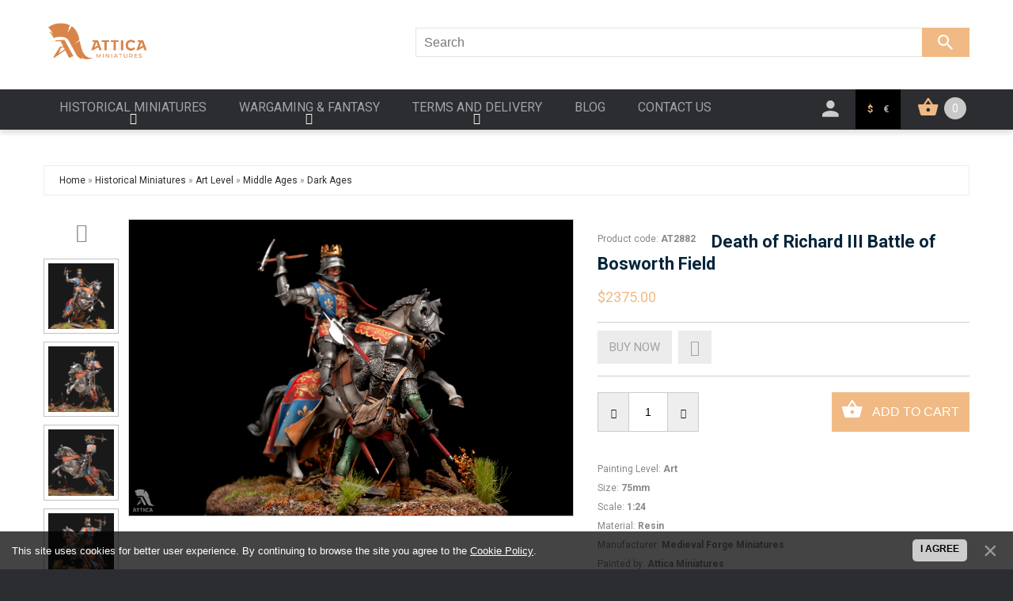

--- FILE ---
content_type: text/html; charset=UTF-8
request_url: https://attica.su/shop/2540/comm/art-death-of-richard-iii-battle-of-bosworth-field
body_size: 17380
content:
<!DOCTYPE html>
<!--начало кода ТМ шаблона UCOZ вставлять, копировать, редактировать здесь-->
<html lang="en">
 <head>
 <!-- Google Tag Manager -->
<script>(function(w,d,s,l,i){w[l]=w[l]||[];w[l].push({'gtm.start':
new Date().getTime(),event:'gtm.js'});var f=d.getElementsByTagName(s)[0],
j=d.createElement(s),dl=l!='dataLayer'?'&l='+l:'';j.async=true;j.src=
'https://www.googletagmanager.com/gtm.js?id='+i+dl;f.parentNode.insertBefore(j,f);
})(window,document,'script','dataLayer','GTM-KHDHJQQ');</script>
<!-- End Google Tag Manager -->
<script id="mcjs">!function(c,h,i,m,p){m=c.createElement(h),p=c.getElementsByTagName(h)[0],m.async=1,m.src=i,p.parentNode.insertBefore(m,p)}(document,"script","https://chimpstatic.com/mcjs-connected/js/users/a85ee374ab2d0768e7eb6f1a5/effc4c39b48ed9fdeb2302b43.js");</script>
 <title>Death of Richard III Battle of Bosworth Field Painted Toy Soldier Art Quality</title> 
 <meta charset="utf-8">
 <meta name="viewport" content="width=device-width, initial-scale=1.0">
 <link rel="icon" href="/images/favicon.ico" type="image/x-icon">
 <link rel="shortcut icon" href="/images/favicon.ico" type="image/x-icon" />
 <meta name="description" content="Death of Richard III Battle of Bosworth Field Historical Miniatures Art Level Middle Ages Dark Ages" />
<meta property="og:image" content="https://attica.su/_sh/25/2540.png" />
 <meta name="keywords" content="Your keywords">
 <meta name="author" content="Your name">
 <!--CSS-->
 <link type="text/css" rel="stylesheet" href="/_st/my.css" />
 <link rel="stylesheet" href="/fonts/font-awesome.css">
 <link rel="stylesheet" href="/css/bootstrap.css" >
 <link rel="stylesheet" href="/css/camera.css"> 
 <link rel="stylesheet" href="/css/superfish.css" >
 <link rel="stylesheet" href="/css/style.css" >
 <link rel="stylesheet" href="/css/responsive.css">

	<link rel="stylesheet" href="/.s/src/base.min.css" />
	<link rel="stylesheet" href="/.s/src/layer7.min.css" />

	<script src="/.s/src/jquery-1.12.4.min.js"></script>
	
	<script src="/.s/src/uwnd.min.js"></script>
	<script src="//s730.ucoz.net/cgi/uutils.fcg?a=uSD&ca=2&ug=999&isp=1&r=0.37701122359401"></script>
	<link rel="stylesheet" href="/.s/src/ulightbox/ulightbox.min.css" />
	<link rel="stylesheet" href="/.s/src/socCom.min.css" />
	<link rel="stylesheet" href="/.s/src/social3.css" />
	<script src="/.s/src/ulightbox/ulightbox.min.js"></script>
	<script src="/.s/src/bottomInfo.min.js"></script>
	<script src="/.s/src/shop_utils.js"></script>
	<script src="/.s/src/socCom.min.js"></script>
	<script src="//sys000.ucoz.net/cgi/uutils.fcg?a=soc_comment_get_data&site=etinatika"></script>
	<script>
/* --- UCOZ-JS-DATA --- */
window.uCoz = {"ver":1,"layerType":7,"language":"en","ssid":"354166625305677250400","sh_curr":{"4":{"rate":85,"default":0,"code":"USD","disp":"RUR","name":"RUR","dpos":0},"3":{"rate":0.92,"default":0,"disp":"€","code":"EUR","name":"EUR","dpos":1},"1":{"rate":1,"code":"USD","disp":"$","default":1,"name":"USD","dpos":1}},"shop_price_separator":"","sign":{"7251":"The requested content can't be uploaded<br/>Please try again later.","7254":"Change size","230038":"This site uses cookies for better user experience. By continuing to browse the site you agree to the <a href=/index/cookiepolicy target=_blank >Cookie Policy</a>.","230039":"I agree","5255":"Help","210178":"Notes","5458":"Next","7252":"Previous","3129":"Access denied. Session period expired.","3300":"Error","3125":"Close","7253":"Start slideshow","3255":"Save","3238":"Options","10075":"are required","7287":"Go to the page with the photo"},"site":{"id":"etinatika","host":"tinatika.ucoz.net","domain":"attica.su"},"uLightboxType":1,"bottomInfoData":[{"message":230038,"button":230039,"class":"","cookieKey":"cPolOk","id":"cookiePolicy"}],"sh_goods":{"2540":{"imgs":["/_sh/25/2540m.png","/_sh/25/2540m_1.png","/_sh/25/2540m_2.png","/_sh/25/2540m_3.png","/_sh/25/2540m_4.png","/_sh/25/2540m_5.png","/_sh/25/2540m_6.png","/_sh/25/2540m_7.png","/_sh/25/2540m_8.png","/_sh/25/2540m_9.png","/_sh/25/2540m_10.png","/_sh/25/2540m_11.png","/_sh/25/2540m_12.png","/_sh/25/2540m_13.png","/_sh/25/2540m_14.png","/_sh/25/2540m_15.png"],"price":"2375.00","old_price":"0.00"}},"mf":"etinatika","country":"US","sh_curr_def":1,"module":"shop","shop_price_f":["%01.2f",""]};
/* --- UCOZ-JS-CODE --- */

		function eRateEntry(select, id, a = 65, mod = 'shop', mark = +select.value, path = '', ajax, soc) {
			if (mod == 'shop') { path = `/${ id }/edit`; ajax = 2; }
			( !!select ? confirm(select.selectedOptions[0].textContent.trim() + '?') : true )
			&& _uPostForm('', { type:'POST', url:'/' + mod + path, data:{ a, id, mark, mod, ajax, ...soc } });
		}

		function updateRateControls(id, newRate) {
			let entryItem = self['entryID' + id] || self['comEnt' + id];
			let rateWrapper = entryItem.querySelector('.u-rate-wrapper');
			if (rateWrapper && newRate) rateWrapper.innerHTML = newRate;
			if (entryItem) entryItem.querySelectorAll('.u-rate-btn').forEach(btn => btn.remove())
		}
 function uSocialLogin(t) {
			var params = {"google":{"width":700,"height":600}};
			var ref = escape(location.protocol + '//' + ('attica.su' || location.hostname) + location.pathname + ((location.hash ? ( location.search ? location.search + '&' : '?' ) + 'rnd=' + Date.now() + location.hash : ( location.search || '' ))));
			window.open('/'+t+'?ref='+ref,'conwin','width='+params[t].width+',height='+params[t].height+',status=1,resizable=1,left='+parseInt((screen.availWidth/2)-(params[t].width/2))+',top='+parseInt((screen.availHeight/2)-(params[t].height/2)-20)+'screenX='+parseInt((screen.availWidth/2)-(params[t].width/2))+',screenY='+parseInt((screen.availHeight/2)-(params[t].height/2)-20));
			return false;
		}
		function TelegramAuth(user){
			user['a'] = 9; user['m'] = 'telegram';
			_uPostForm('', {type: 'POST', url: '/index/sub', data: user});
		}
$(function() {
		$('#fCode').on('keyup', function(event) {
			try {checkSecure(); } catch(e) {}
		});
	});
	
checkNumber_header = 'Reproofs';
		checkNumber_err = 'Options<ul>%err_msg%</ul>are required';
function loginPopupForm(params = {}) { new _uWnd('LF', ' ', -250, -100, { closeonesc:1, resize:1 }, { url:'/index/40' + (params.urlParams ? '?'+params.urlParams : '') }) }
/* --- UCOZ-JS-END --- */
</script>

	<style>.UhideBlock{display:none; }</style>
	<script type="text/javascript">new Image().src = "//counter.yadro.ru/hit;noads?r"+escape(document.referrer)+(screen&&";s"+screen.width+"*"+screen.height+"*"+(screen.colorDepth||screen.pixelDepth))+";u"+escape(document.URL)+";"+Date.now();</script><link rel="stylesheet" href="/_st/shop.css" /><script src="/.s/src/shop.js"></script><style>
				@font-face {
					font-family: "FontAwesome";
					font-style: normal;
					font-weight: normal;
					src: url("/.s/src/panel-v2/fonts/fontawesome-webfont.eot?#iefix&v=4.3.0") format("embedded-opentype"), url("/.s/src/panel-v2/fonts/fontawesome-webfont.woff2?v=4.3.0") format("woff2"), url("/.s/src/panel-v2/fonts/fontawesome-webfont.woff?v=4.3.0") format("woff"), url("/.s/src/panel-v2/fonts/fontawesome-webfont.ttf?v=4.3.0") format("truetype"), url("/.s/src/panel-v2/fonts/fontawesome-webfont.svg?v=4.3.0#fontawesomeregular") format("svg");
				}
			</style>
</head>
<script>
 fbq('track', 'AddToCart');
</script>
<script>
 fbq('track', 'AddToWishlist');
</script>
 <!--JS-->
 <script src="/js/jquery-migrate-1.2.1.min.js"></script>
 <script src="/js/superfish.js"></script>
 <script src="/js/jquery.easing.1.3.js"></script>
 <script src="/js/scripts.js"></script>
 <script src="/js/jquery.mobilemenu.js"></script>
 <script src="/js/camera.js"></script>
 <script src="/js/jsCarousel-2.0.0.js"></script>
 
 
 <!--[if lt IE 8]>
 <div style=' clear: both; text-align:center; position: relative;'>
 <a href="http://windows.microsoft.com/en-US/internet-explorer/products/ie/home?ocid=ie6_countdown_bannercode"><img src="http://storage.ie6countdown.com/assets/100/images/banners/warning_bar_0000_us.jpg" border="0" height="42" width="820" alt="You are using an outdated browser. For a faster, safer browsing experience, upgrade for free today." /></a>
</div>
 <![endif]--> 
 <!--[if lt IE 9]>
 <style>
 body {
 min-width: 960px !important;
 }
</style>
 <![endif]--> 
 
 <body>
 <!-- Google Tag Manager (noscript) -->
<noscript><iframe src="https://www.googletagmanager.com/ns.html?id=GTM-KHDHJQQ"
height="0" width="0" style="display:none;visibility:hidden"></iframe></noscript>
<!-- End Google Tag Manager (noscript) -->

 
 
 <div class="wrapper">
 <div class="page">
 <!--U1AHEADER1Z--><header>
 <div class="header-container">
 <div class="container">
 <div class="row">
 <div class="col-xs-12">
 <div class="header_wrapper">
 
 <h1 class="logo">
<a class="logo" href="/"><img alt="Attica Miniatures" style="width:50%" src="/images/attica_logo_add_eng_bronze2.png"></a>
 </h1>

 
 <div class="header_info">
 
 </div>
 
 <div class="head_block">
 <div class="searchForm js-shop-search">
 <form class="searchform" method="post" action="/shop/search" onsubmit="this.sfSbm.disabled=true">
 <div class="schQuery"><input type="text" name="query" class="queryField" value="Search" onfocus="if(this.value == 'Search') {this.value = ''}" onblur="if(this.value == '') {this.value = 'Search'}" /></div>
 <button type="submit" class="schBtn"></button>
 </form>
 </div>
 </div>

 </div>
 </div>
 </div>
 </div>
 <div id="stuck_container">
 <div class="nav-container">
 <div class="container">
 <div class="row">
 <div class="col-lg-9 col-sm-8 col-xs-6">
 <nav class="tm_navbar">
 <div class="main-menu-btn js-main-menu-btn">
 <i class="fa fa-bars" aria-hidden="true"></i>
 </div>
 <div id="uNMenuDiv1" class="uMenuV"><ul class="uMenuRoot">
<li class="uWithSubmenu"><a  href="/shop/painted-historical-miniatures" ><span>Historical Miniatures</span></a><ul>
<li><a  href="/shop/painted-historical-miniatures/miniature-figures-kits" ><span>Kits</span></a></li>
<li><a  href="/shop/painted-historical-miniatures/attica-exclusives" ><span>Attica Exclusives</span></a></li>
<li class="uWithSubmenu"><a  href="/shop/painted-historical-miniatures/museum-quality" ><span>Museum Level</span></a><ul>
<li><a  href="/shop/painted-historical-miniatures/museum-quality/ancient-world" ><span>Ancient World</span></a></li>
<li><a  href="/shop/painted-historical-miniatures/museum-quality/middle-ages" ><span>Middle Ages</span></a></li>
<li><a  href="/shop/painted-historical-miniatures/museum-quality/modern-era" ><span>Modern Era</span></a></li>
<li><a  href="/shop/painted-historical-miniatures/museum-quality/contemporary-history" ><span>Contemporary History</span></a></li>
<li><a  href="/shop/painted-historical-miniatures/museum-quality/bust" ><span>Bust</span></a></li>
<li><a  href="/shop/painted-historical-miniatures/museum-quality/movies-books-cartoons" ><span>Movies & Books</span></a></li></ul></li>
<li class="uWithSubmenu"><a  href="/shop/painted-historical-miniatures/art-quality" ><span>Art Level</span></a><ul>
<li><a  href="/shop/painted-historical-miniatures/art-quality/ancient-world" ><span>Ancient World</span></a></li>
<li><a  href="/shop/painted-historical-miniatures/art-quality/middle-ages" ><span>Middle Ages</span></a></li>
<li><a  href="/shop/painted-historical-miniatures/art-quality/modern-history" ><span>Modern History</span></a></li>
<li><a  href="/shop/painted-historical-miniatures/art-quality/contemporary-history" ><span>Contemporary History</span></a></li>
<li><a  href="/shop/painted-historical-miniatures/art-quality/movies-books-cartoons" ><span>Movies & Books</span></a></li></ul></li>
<li class="uWithSubmenu"><a  href="/shop/painted-historical-miniatures/collectible-quality" ><span>Collectible Level</span></a><ul>
<li><a  href="/shop/painted-historical-miniatures/collectible-quality/ancient-world" ><span>Ancient World</span></a></li>
<li><a  href="/shop/painted-historical-miniatures/collectible-quality/middle-ages" ><span>Middle Ages</span></a></li>
<li><a  href="/shop/painted-historical-miniatures/collectible-quality/modern-era" ><span>Modern Era</span></a></li>
<li><a  href="/shop/painted-historical-miniatures/collectible-quality/napoleonic-wars" ><span>Napoleonic Wars</span></a></li>
<li><a  href="/shop/painted-historical-miniatures/collectible-quality/contemporary-history" ><span>Contemporary History</span></a></li>
<li><a  href="/shop/painted-historical-miniatures/collectible-quality/animals" ><span>Animals</span></a></li></ul></li>
<li><a  href="/shop/painted-historical-miniatures/souvenir-labrys-miniatures" ><span>Souvenir Level</span></a></li>
<li><a  href="/shop/painted-historical-miniatures/special-offer-new-figures" ><span>Special Offer New Miniatures</span></a></li>
<li><a  href="/shop/painted-historical-miniatures/gift-cards" ><span>Gift Cards</span></a></li></ul></li>
<li class="uWithSubmenu"><a  href="/shop/wargaming-and-fantasy-miniatures" ><span>Wargaming & Fantasy</span></a><ul>
<li class="uWithSubmenu"><a  href="/shop/wargaming-and-fantasy-miniatures/wargaming-art-level" ><span>Wargame Art Level</span></a><ul>
<li><a  href="/shop/wargaming-and-fantasy-miniatures/wargaming-art-level/warhammer-40k" ><span>Warhammer 40K</span></a></li>
<li><a  href="/shop/wargaming-and-fantasy-miniatures/wargaming-art-level/the-horus-heresy" ><span>The Horus Heresy</span></a></li>
<li><a  href="/shop/wargaming-and-fantasy-miniatures/wargaming-art-level/warhammer-age-of-sigmar" ><span>Age of Sigmar</span></a></li>
<li><a  href="/shop/wargaming-and-fantasy-miniatures/wargaming-art-level/boxed-games" ><span>Boxed Games</span></a></li>
<li><a  href="/shop/wargaming-and-fantasy-miniatures/wargaming-art-level/the-old-world" ><span>The Old World</span></a></li>
<li><a  href="/shop/wargaming-and-fantasy-miniatures/wargaming-art-level/batman-miniature-game" ><span>Batman</span></a></li></ul></li>
<li><a  href="/shop/wargaming-and-fantasy-miniatures/wargaming-museum-level" ><span>Wargame Museum Level</span></a></li>
<li><a  href="/shop/wargaming-and-fantasy-miniatures/fantasy-world-art-quality" ><span>Fantasy Art Level</span></a></li>
<li><a  href="/shop/wargaming-and-fantasy-miniatures/fantasy-world-museum-quality" ><span>Fantasy Museum Level</span></a></li>
<li><a  href="/shop/wargaming-and-fantasy-miniatures/gift-cards" ><span>Gift Cards</span></a></li></ul></li>
<li class="uWithSubmenu"><a  href="/delivery" ><span>Terms and delivery</span></a><ul>
<li><a  href="/delivery" ><span>About, Terms and delivery</span></a></li>
<li><a  href="/terms-of-use" ><span>Terms of use</span></a></li></ul></li>
<li><a  href="/blog/" ><span>Blog</span></a></li>
<li><a  href="/contact-us" ><span>Contact Us</span></a></li></ul></div>
 </nav>
 </div>
 <div class="col-lg-3 col-sm-4 col-xs-6">
 <div class="header_wrapper">
 <div class="block-cart-header">
 <div id="shop-basket"><!--начало кода ТМ шаблона UCOZ вставлять, копировать, редактировать здесь-->
<div class="header-cart">
 <div class="block-content">
 <div class="summary">
  
 0
 
 </div>
 </div>
 
 <div class="cart-content">
 
 <div class="subtotal">
 Your cart is empty
 </div>
 
 </div>
</div>


<script language="Javascript"><!--
 var lock_buttons = 0;
 
 function clearBasket(){
 if(lock_buttons) return false; else lock_buttons = 1;
 var el = $('#shop-basket');
 if(el.length){ var g=document.createElement("div"); $(g).addClass('myWinGrid').attr("id",'shop-basket-fade').css({"left":"0","top":"0","position":"absolute","border":"#CCCCCC 1px solid","width":$(el).width()+'px',"height":$(el).height()+'px',"z-index":5}).hide().bind('mousedown',function(e){e.stopPropagation();e.preventDefault();_uWnd.globalmousedown();}).html('<div class="myWinLoad" style="margin:5px;"></div>'); $(el).append(g); $(g).show(); }
 _uPostForm('',{type:'POST',url:'/shop/basket',data:{'mode':'clear'}});
 ga_event('basket_clear');
 return false;
 }
 
 function removeBasket(id){
 if(lock_buttons) return false; else lock_buttons = 1;
 $('#basket-item-'+id+' .sb-func').removeClass('remove').addClass('myWinLoadS').attr('title','');
 _uPostForm('',{type:'POST',url:'/shop/basket',data:{'mode':'del', 'id':id}});
 return false;
 }
 
 function add2Basket(id,pref){
 if(lock_buttons) return false; else lock_buttons = 1;
 var opt = new Array();
 var err_msg = '';
 $('#b'+pref+'-'+id+'-basket').attr('disabled','disabled');
 $('#'+pref+'-'+id+'-basket').removeClass('done').removeClass('err').removeClass('add').addClass('wait').attr('title','');
 $('#'+pref+'-'+id+'-options-selectors').find('input:checked, select').each(function(){
 opt.push(this.id.split('-')[3]+(this.value !== '' ? '-'+this.value :''));
 
 if(this.value !== ''){
 opt.push(this.id.split('-')[3]+(this.value !== '' ? '-'+this.value :''));
 }else{
 err_msg += '<li>'+$(this).closest('span.val').parent().find('span.opt').html().replace(':', '')+'</li>';
 }
 });
 
 if(err_msg == ''){
 _uPostForm('',{type:'POST',url:'/shop/basket',data:{'mode':'add', 'id':id, 'pref':pref, 'opt':opt.join(':'), 'cnt':$('#q'+pref+'-'+id+'-basket').attr('value')}});
 ga_event('basket_add');
 
 var goodsName = $('#' + pref + '-item-' + id + ' .js-goods-name').text();
 basketMessage(goodsName);
 
 }else{
 lock_buttons = 0;
 shop_alert('<div class="MyWinError">Опции<ul>'+err_msg+'</ul>обязательны для выбора</div>','Замечания','warning',350,100,{tm:8000,align:'left',icon:'//s82.ucoz.net/img/icon/warning.png', 'onclose': function(){ $('#b'+pref+'-'+id+'-basket').removeAttr('disabled'); $('#'+pref+'-'+id+'-basket').removeClass('wait').addClass('add'); }});
 }
 return false;
 }
 
 function buyNow(id,pref){
 if(lock_buttons) return false; else lock_buttons = 1;
 var opt = new Array();
 $('#b'+pref+'-'+id+'-buynow').attr('disabled','disabled');
 $('#'+pref+'-'+id+'-buynow').removeClass('done').removeClass('err').removeClass('now').addClass('wait').attr('title','');
 $('#'+pref+'-'+id+'-options-selectors').find('input:checked, select').each(function(){ opt.push(this.id.split('-')[3]+(parseInt(this.value) ? '-'+this.value :''));});
 _uPostForm('',{type:'POST',url:'/shop/basket',data:{'mode':'add', 'id':id, 'pref':pref, 'opt':opt.join(':'), 'cnt':$('#q'+pref+'-'+id+'-basket').attr('value'), 'now':1}});
 ga_event('basket_buynow')
 return false;
 }
 //--></script>
<!--Конец кода ТМ шаблона UCOZ --></div>
 </div>
 
 <div class="menu-currencies">
 <div id="shop-currency">
			<form action="/shop/currency" id="shop-currency-form" method="post">
			<select id="shop-currency-select" name="id" onchange="document.getElementById('shop-currency-form').submit()">
		<option value="1" selected>USD</option><option value="3">EUR</option><option value="4">RUR</option></select><input type="hidden" name="url" value="/shop/2540/comm/art-death-of-richard-iii-battle-of-bosworth-field"></form></div>
 
 <a class="menu-currency js-menu-currency-usd is-active" href="javascript://">$</a>
 <a class="menu-currency js-menu-currency-euro" href="javascript://">€</a>
 </div>
 
 <div class="head-icon-menu">
 <div class="icon-click">
 <i></i>
 </div>
 <div class="icon-block">
 <div class="quick-access">
 <ul class="links">
 <li><a href="/shop/wishlist" title="My Wishlist" class="wishlist-link">My Wishlist</a></li>
 <li class="top-car"><a href="/shop/checkout" title="My Cart" class="top-link-cart">My Cart</a></li>
 <li><a href="/shop/checkout" title="Checkout" class="top-link-checkout">Checkout</a></li>
 
 
 <li class="first"><a href="/index/3" title="My Account" class="my-account-link">Registration</a></li>
 <li class=" last"><a href="javascript:;" rel="nofollow" onclick="loginPopupForm(); return false;" title="Log in" class="log-in-link" onclick="return false;">Log in</a></li>
 
 
 </ul>
 </div>
 </div>
 </div>
 </div>
 </div>
 </div>
 </div>
 </div>
 </div>
 </header><!--/U1AHEADER1Z-->
 
 
 <div class="main-container-bg">
 <div class="main-container">
 
 <!-- ********************* start новая структура ********************* -->
 <!-- ******** страницы которые будут без колонок на всю ширину ********* -->
 <!-- && shop='forum' -->
 
 <!-- ******** страницы которые будут без колонок внутри контейнера ********* -->
 <!-- ******** все остальные страницы будут с колонкой внутри контейнера ********* -->
 
 <div class="container">
 
 
 
 <!-- <body> -->
 
 <script type="text/javascript" src="http://yandex.st/share/share.js" charset="utf-8"></script>
 <div class="breadcrumbs">
 <li><span itemscope itemtype="https://schema.org/BreadcrumbList"><span itemscope itemprop="itemListElement" itemtype="https://schema.org/ListItem">
					<a itemprop="item" href="https://attica.su/">
						<span itemprop="name">Home</span>
					</a>
					<meta itemprop="position" content="1">
				</span> &raquo; <span itemscope itemprop="itemListElement" itemtype="https://schema.org/ListItem">
						<a itemprop="item" href="https://attica.su/shop/painted-historical-miniatures">
							<span itemprop="name">Historical Miniatures</span>
						</a>
						<meta itemprop="position" content="2">
					</span> &raquo; <span itemscope itemprop="itemListElement" itemtype="https://schema.org/ListItem">
						<a itemprop="item" href="https://attica.su/shop/painted-historical-miniatures/art-quality">
							<span itemprop="name">Art Level</span>
						</a>
						<meta itemprop="position" content="3">
					</span> &raquo; <span itemscope itemprop="itemListElement" itemtype="https://schema.org/ListItem">
						<a itemprop="item" href="https://attica.su/shop/painted-historical-miniatures/art-quality/middle-ages">
							<span itemprop="name">Middle Ages</span>
						</a>
						<meta itemprop="position" content="4">
					</span> &raquo; <span itemscope itemprop="itemListElement" itemtype="https://schema.org/ListItem">
						<a itemprop="item" class="current" href="https://attica.su/shop/painted-historical-miniatures/art-quality/middle-ages/dark-ages">
							<span itemprop="name">Dark Ages</span>
						</a>
						<meta itemprop="position" content="5">
					</span></span></li>
 
 </div>
 
 
 <div class="product-view">
 
 <div class="row">
 <div class="col-sm-5 col-lg-7 product_page-left">
 <!-- blok img -->
 <div class="product-img-box">
 <script>
//['original_img_url','org_width','org_height','resized_img_url','res_width','res_height','img_alt','img_title']
var allEntImgs2540=[["/_sh/25/2540.png",0,0,"/_sh/25/2540m.png",300,300,null,null,null,null,null],["/_sh/25/2540_1.png",0,0,"/_sh/25/2540m_1.png",300,300,"/_sh/25/2540b_1.png",480,480,null,null],["/_sh/25/2540_2.png",0,0,"/_sh/25/2540m_2.png",300,300,"/_sh/25/2540b_2.png",480,480,null,null],["/_sh/25/2540_3.png",0,0,"/_sh/25/2540m_3.png",300,300,"/_sh/25/2540b_3.png",480,480,null,null],["/_sh/25/2540_4.png",0,0,"/_sh/25/2540m_4.png",300,300,"/_sh/25/2540b_4.png",480,480,null,null],["/_sh/25/2540_5.png",0,0,"/_sh/25/2540m_5.png",300,300,"/_sh/25/2540b_5.png",480,480,null,null],["/_sh/25/2540_6.png",0,0,"/_sh/25/2540m_6.png",300,300,"/_sh/25/2540b_6.png",480,480,null,null],["/_sh/25/2540_7.png",0,0,"/_sh/25/2540m_7.png",300,300,"/_sh/25/2540b_7.png",480,480,null,null],["/_sh/25/2540_8.png",0,0,"/_sh/25/2540m_8.png",300,300,"/_sh/25/2540b_8.png",480,480,null,null],["/_sh/25/2540_9.png",0,0,"/_sh/25/2540m_9.png",300,300,"/_sh/25/2540b_9.png",480,480,null,null],["/_sh/25/2540_10.png",0,0,"/_sh/25/2540m_10.png",300,300,"/_sh/25/2540b_10.png",480,480,null,null],["/_sh/25/2540_11.png",0,0,"/_sh/25/2540m_11.png",300,300,"/_sh/25/2540b_11.png",480,480,null,null],["/_sh/25/2540_12.png",0,0,"/_sh/25/2540m_12.png",300,300,"/_sh/25/2540b_12.png",480,480,null,null],["/_sh/25/2540_13.png",0,0,"/_sh/25/2540m_13.png",300,300,"/_sh/25/2540b_13.png",480,480,null,null],["/_sh/25/2540_14.png",0,0,"/_sh/25/2540m_14.png",300,300,"/_sh/25/2540b_14.png",480,480,null,null],["/_sh/25/2540_15.png",0,0,"/_sh/25/2540m_15.png",300,300,"/_sh/25/2540b_15.png",480,480,null,null]]</script>
 <script type="text/javascript">
 function _bldCont(indx){
 var bck=indx-1;var nxt=indx+1;
 if (bck<0){bck = allEntImgs2540.length-1;}
 if (nxt>=allEntImgs2540.length){nxt=0;}
 var imgs='';
 if (allEntImgs2540.length>1){
 for (var i=0;i<allEntImgs2540.length;i++){var img=i+1;
 if(allEntImgs2540[i][0].length<1){continue;}
 if (i==indx){imgs += '<b class="pgSwchA">'+img+'</b> ';}
 else {imgs += '<a class="pgSwch" href="javascript://" rel="nofollow" onclick="_bldCont('+i+');return false;">'+img+'</a> ';}
 }
 imgs = '<div align="center" style="padding:8px 0 5px 0;white-space:nowrap;overflow:auto;overflow-x:auto;overflow-y:hidden;"><a class="pgSwch" href="javascript://" rel="nofollow" onclick="_bldCont('+bck+');return false;">« Back</a> '+imgs+'<a class="pgSwch" href="javascript://" rel="nofollow" onclick="_bldCont('+nxt+');return false;">Next »</a> </div> ';}
 var hght = parseInt(allEntImgs2540[indx][2]); if ($.browser.msie) { hght += 28; };
 _picsCont = '<div id="_prCont" style="position:relative;"><img alt="" border="0" src="' + allEntImgs2540[indx][0] + '"/>'+imgs+'</div>';
 new _uWnd('wnd_prv', "Изображения товара", 10, 10, { waitimages:300000, autosizewidth:1, hideonresize:1, autosize:1, fadetype:1, closeonesc:1, align:'center', min:0, max:0, resize:1 }, _picsCont);
 }
 </script>
 
 <script type="text/javascript">
 $(document).ready(function() {
 //Вертикальная
 $('#carouselhAuto2').jsCarousel({
 autoscroll: false, //вкл/выкл автопрокрутку
 itemstodisplay: 4, //сколько слайдов отображать
 scrollspeed: 1500, //время эффекта прокрутки
 delay: 3000, //время прокрутки слайдов
 orientation: 'v', //горизонтальная h или вертикальная v карусель
 circular: true
 });
 });
 </script>
 
 <div class="image-thumb">
 
 <div id="carouselhAuto2" class="product-img-small">
 
 
 <div class="product-small-thumb selected">
 <img alt="" src="/_sh/25/2540s_1.png" class="gphoto" onclick="var el=getElementById('ipreview'); el.src='/_sh/25/2540_1.png'; el.setAttribute('idx',1); $('.product-img-small').find('div').removeClass('selected'); $(this).parent().addClass('selected');">
 </div>
 <div class="product-small-thumb">
 <img alt="" src="/_sh/25/2540s.png" class="gphoto" onclick="var el=getElementById('ipreview'); el.src='/_sh/25/2540.png'; el.setAttribute('idx',0); $('.product-img-small').find('div').removeClass('selected'); $(this).parent().addClass('selected');">
 </div>
 
 
 
 <div class="product-small-thumb">
 <img alt="" src="/_sh/25/2540s_2.png" class="gphoto" onclick="var el=getElementById('ipreview'); el.src='/_sh/25/2540_2.png'; el.setAttribute('idx',2); $('.product-img-small').find('div').removeClass('selected'); $(this).parent().addClass('selected');">
 </div>
 
 
 
 <div class="product-small-thumb">
 <img alt="" src="/_sh/25/2540s_3.png" class="gphoto" onclick="var el=getElementById('ipreview'); el.src='/_sh/25/2540_3.png'; el.setAttribute('idx',3); $('.product-img-small').find('div').removeClass('selected'); $(this).parent().addClass('selected');">
 </div>
 
 
 
 <div class="product-small-thumb">
 <img alt="" src="/_sh/25/2540s_4.png" class="gphoto" onclick="var el=getElementById('ipreview'); el.src='/_sh/25/2540_4.png'; el.setAttribute('idx',4); $('.product-img-small').find('div').removeClass('selected'); $(this).parent().addClass('selected');">
 </div>
 
 
 
 <div class="product-small-thumb">
 <img alt="" src="/_sh/25/2540s_5.png" class="gphoto" onclick="var el=getElementById('ipreview'); el.src='/_sh/25/2540_5.png'; el.setAttribute('idx',5); $('.product-img-small').find('div').removeClass('selected'); $(this).parent().addClass('selected');">
 </div>
 
 
 
 <div class="product-small-thumb">
 <img alt="" src="/_sh/25/2540s_6.png" class="gphoto" onclick="var el=getElementById('ipreview'); el.src='/_sh/25/2540_6.png'; el.setAttribute('idx',6); $('.product-img-small').find('div').removeClass('selected'); $(this).parent().addClass('selected');">
 </div>
 
 
 
 <div class="product-small-thumb">
 <img alt="" src="/_sh/25/2540s_7.png" class="gphoto" onclick="var el=getElementById('ipreview'); el.src='/_sh/25/2540_7.png'; el.setAttribute('idx',7); $('.product-img-small').find('div').removeClass('selected'); $(this).parent().addClass('selected');">
 </div>
 
 
 
 <div class="product-small-thumb">
 <img alt="" src="/_sh/25/2540s_8.png" class="gphoto" onclick="var el=getElementById('ipreview'); el.src='/_sh/25/2540_8.png'; el.setAttribute('idx',8); $('.product-img-small').find('div').removeClass('selected'); $(this).parent().addClass('selected');">
 </div>
 
 
 
 <div class="product-small-thumb">
 <img alt="" src="/_sh/25/2540s_9.png" class="gphoto" onclick="var el=getElementById('ipreview'); el.src='/_sh/25/2540_9.png'; el.setAttribute('idx',9); $('.product-img-small').find('div').removeClass('selected'); $(this).parent().addClass('selected');">
 </div>
 
 
 </div>
 
 </div>
 
 <div class="product-img-big">
 <img alt="" src="/_sh/25/2540_1.png" class="gphoto" onclick="_bldCont1(2540, this.getAttribute('idx'));" id="ipreview" idx="1" title="Click to enlarge">
 </div>
 
 </div>
 <!-- End -->
 </div> 
 
 <div class="col-sm-7 col-lg-5 product_page-right">
 
 <div class="general_info product-info product-info-desc">
 <div class="pre-info">
 
 
 <div class="product-code">
 <span class="punkt">Product code:</span>
 <span class="value">AT2882</span>
 </div>
 
 
 
 <h1><span class="js-goods-name">Death of Richard III Battle of Bosworth Field</span></h1>
 
 
 <div class="price-rating">
 <div itemscope="" itemprop="offers" class="price-box">
 <b class="price"><span class="id-good-2540-price">$2375.00</span></b> 
 </div>
 
 </div>
 
 <div class="clear"></div>
 
 <div class="product_details product-info-desc">
 
 
 
 <div class="goods-list">
 <span class="add-to-checkout">Buy now <div id="id-2540-buynow" class="basket now" onclick="buyNow('2540','id');" title="Buy now"></div></span>
 <div class="wishlist">
 <div id="id-2540-wish" class="wish wadd" onclick="wishlist(this);" title="Add to Wish List"></div>
 <span class="tool_tip_corner_favourite"></span>
 </div>
 </div>
 
 <div class="add-to-cart js-goods-tocart"><input type="text" id="qid-2540-basket" value="1" size="3" onfocus="this.select()" oninput="return checkNumber(this, event, '1');"><input type="button" id="bid-2540-basket" onclick="add2Basket('2540','id');" value="Cart"></div>
 <div class="clear"></div>
 
 </div>
 
 
 <ul class="shop-options" id="id-2540-options">
  
 <li><span class="opt"><!--<s4379>-->Painting Level<!--</s>-->:</span> <span class="val">Art</span></li>
<li><span class="opt"><!--<s4379>-->Size<!--</s>-->:</span> <span class="val">75mm</span></li>
 <li><span class="opt"><!--<s4379>-->Scale<!--</s>-->:</span> <span class="val">1:24</span></li>
<li><span class="opt"><!--<s4379>-->Material<!--</s>-->:</span> <span class="val">Resin</span></li>
 <li><span class="opt"><!--<s4379>-->Manufacturer<!--</s>-->:</span> <span class="val">Medieval Forge Miniatures</span></li>
 
 <li><span class="opt"><!--<s4379>-->Painted by<!--</s>-->:</span> <span class="val">Attica Miniatures</span></li> 
 
 <li><span class="opt"><!--<s4749>-->Product Code<!--</s>-->:</span> <span class="val art">AT2882</span></li>
 
 
 
 
 </ul>
 
 
 <div class="brief">
 
 </div>
 
 <div class="social">
 <div class="yashare-auto-init" data-yashareL10n="ru" data-yashareType="none" data-yashareQuickServices="vkontakte,facebook,twitter,odnoklassniki,gplus"></div>
 </div>
 </div>
 
 
 <div class="clear"></div>
 <!-- End -->
 </div>
 </div>
 
 
 <div id="tabs-container">
 <ul class="tabs-menu">
 <li class="current"><a href="#tab-1">Description</a></li>
 <li><a href="#tab-3">Details</a></li>
 <li><a href="#tab-4">Images</a></li>
 </ul>
 <div class="tab">
 <div id="tab-1" class="tab-content">
 <!--<s4782>-->We offer three painting levels for the historical and fantasy miniatures: Collectible, Art and Museum. Most of figures can be implemented in two of the three painting levels, and usually there is an opportunity to select another level to lower the price.<!--</s>-->
 </div>
 <div id="tab-2" class="tab-content">
 
 
 <table border="0" cellpadding="0" cellspacing="0" width="100%">
 <tr><td width="60%" height="25"><!--<s5183>-->Comments<!--</s>-->: <b>0</b></td><td align="right" height="25"></td></tr>
 <tr><td colspan="2"><script>
				function spages(p, link) {
					document.location.href = '/shop/2540/comm/art-death-of-richard-iii-battle-of-bosworth-field'+(parseInt(p)>1 ? ';'+p : '');
				}
			</script>
			<div id="comments"></div>
			<div id="newEntryT"></div>
			<div id="allEntries"></div>
			<div id="newEntryB"></div><script>
			
		Object.assign(uCoz.spam ??= {}, {
			config : {
				scopeID  : 0,
				idPrefix : 'comEnt',
			},
			sign : {
				spam            : 'Spam',
				notSpam         : 'Not Spam',
				hidden          : 'The spam message is hidden.',
				shown           : 'The spam message is shown.',
				show            : 'Show',
				hide            : 'Hide',
				admSpam         : 'Разрешить жалобы',
				admSpamTitle    : 'Разрешить пользователям сайта помечать это сообщение как спам',
				admNotSpam      : 'Это не спам',
				admNotSpamTitle : 'Пометить как не-спам, запретить пользователям жаловаться на это сообщение',
			},
		})
		
		uCoz.spam.moderPanelNotSpamClick = function(elem) {
			var waitImg = $('<img align="absmiddle" src="/.s/img/fr/EmnAjax.gif">');
			var elem = $(elem);
			elem.find('img').hide();
			elem.append(waitImg);
			var messageID = elem.attr('data-message-id');
			var notSpam   = elem.attr('data-not-spam') ? 0 : 1; // invert - 'data-not-spam' should contain CURRENT 'notspam' status!

			$.post('/index/', {
				a          : 101,
				scope_id   : uCoz.spam.config.scopeID,
				message_id : messageID,
				not_spam   : notSpam
			}).then(function(response) {
				waitImg.remove();
				elem.find('img').show();
				if (response.error) {
					alert(response.error);
					return;
				}
				if (response.status == 'admin_message_not_spam') {
					elem.attr('data-not-spam', true).find('img').attr('src', '/.s/img/spamfilter/notspam-active.gif');
					$('#del-as-spam-' + messageID).hide();
				} else {
					elem.removeAttr('data-not-spam').find('img').attr('src', '/.s/img/spamfilter/notspam.gif');
					$('#del-as-spam-' + messageID).show();
				}
				//console.log(response);
			});

			return false;
		};

		uCoz.spam.report = function(scopeID, messageID, notSpam, callback, context) {
			return $.post('/index/', {
				a: 101,
				scope_id   : scopeID,
				message_id : messageID,
				not_spam   : notSpam
			}).then(function(response) {
				if (callback) {
					callback.call(context || window, response, context);
				} else {
					window.console && console.log && console.log('uCoz.spam.report: message #' + messageID, response);
				}
			});
		};

		uCoz.spam.reportDOM = function(event) {
			if (event.preventDefault ) event.preventDefault();
			var elem      = $(this);
			if (elem.hasClass('spam-report-working') ) return false;
			var scopeID   = uCoz.spam.config.scopeID;
			var messageID = elem.attr('data-message-id');
			var notSpam   = elem.attr('data-not-spam');
			var target    = elem.parents('.report-spam-target').eq(0);
			var height    = target.outerHeight(true);
			var margin    = target.css('margin-left');
			elem.html('<img src="/.s/img/wd/1/ajaxs.gif">').addClass('report-spam-working');

			uCoz.spam.report(scopeID, messageID, notSpam, function(response, context) {
				context.elem.text('').removeClass('report-spam-working');
				window.console && console.log && console.log(response); // DEBUG
				response.warning && window.console && console.warn && console.warn( 'uCoz.spam.report: warning: ' + response.warning, response );
				if (response.warning && !response.status) {
					// non-critical warnings, may occur if user reloads cached page:
					if (response.warning == 'already_reported' ) response.status = 'message_spam';
					if (response.warning == 'not_reported'     ) response.status = 'message_not_spam';
				}
				if (response.error) {
					context.target.html('<div style="height: ' + context.height + 'px; line-height: ' + context.height + 'px; color: red; font-weight: bold; text-align: center;">' + response.error + '</div>');
				} else if (response.status) {
					if (response.status == 'message_spam') {
						context.elem.text(uCoz.spam.sign.notSpam).attr('data-not-spam', '1');
						var toggle = $('#report-spam-toggle-wrapper-' + response.message_id);
						if (toggle.length) {
							toggle.find('.report-spam-toggle-text').text(uCoz.spam.sign.hidden);
							toggle.find('.report-spam-toggle-button').text(uCoz.spam.sign.show);
						} else {
							toggle = $('<div id="report-spam-toggle-wrapper-' + response.message_id + '" class="report-spam-toggle-wrapper" style="' + (context.margin ? 'margin-left: ' + context.margin : '') + '"><span class="report-spam-toggle-text">' + uCoz.spam.sign.hidden + '</span> <a class="report-spam-toggle-button" data-target="#' + uCoz.spam.config.idPrefix + response.message_id + '" href="javascript:;">' + uCoz.spam.sign.show + '</a></div>').hide().insertBefore(context.target);
							uCoz.spam.handleDOM(toggle);
						}
						context.target.addClass('report-spam-hidden').fadeOut('fast', function() {
							toggle.fadeIn('fast');
						});
					} else if (response.status == 'message_not_spam') {
						context.elem.text(uCoz.spam.sign.spam).attr('data-not-spam', '0');
						$('#report-spam-toggle-wrapper-' + response.message_id).fadeOut('fast');
						$('#' + uCoz.spam.config.idPrefix + response.message_id).removeClass('report-spam-hidden').show();
					} else if (response.status == 'admin_message_not_spam') {
						elem.text(uCoz.spam.sign.admSpam).attr('title', uCoz.spam.sign.admSpamTitle).attr('data-not-spam', '0');
					} else if (response.status == 'admin_message_spam') {
						elem.text(uCoz.spam.sign.admNotSpam).attr('title', uCoz.spam.sign.admNotSpamTitle).attr('data-not-spam', '1');
					} else {
						alert('uCoz.spam.report: unknown status: ' + response.status);
					}
				} else {
					context.target.remove(); // no status returned by the server - remove message (from DOM).
				}
			}, { elem: elem, target: target, height: height, margin: margin });

			return false;
		};

		uCoz.spam.handleDOM = function(within) {
			within = $(within || 'body');
			within.find('.report-spam-wrap').each(function() {
				var elem = $(this);
				elem.parent().prepend(elem);
			});
			within.find('.report-spam-toggle-button').not('.report-spam-handled').click(function(event) {
				if (event.preventDefault ) event.preventDefault();
				var elem    = $(this);
				var wrapper = elem.parents('.report-spam-toggle-wrapper');
				var text    = wrapper.find('.report-spam-toggle-text');
				var target  = elem.attr('data-target');
				target      = $(target);
				target.slideToggle('fast', function() {
					if (target.is(':visible')) {
						wrapper.addClass('report-spam-toggle-shown');
						text.text(uCoz.spam.sign.shown);
						elem.text(uCoz.spam.sign.hide);
					} else {
						wrapper.removeClass('report-spam-toggle-shown');
						text.text(uCoz.spam.sign.hidden);
						elem.text(uCoz.spam.sign.show);
					}
				});
				return false;
			}).addClass('report-spam-handled');
			within.find('.report-spam-remove').not('.report-spam-handled').click(function(event) {
				if (event.preventDefault ) event.preventDefault();
				var messageID = $(this).attr('data-message-id');
				del_item(messageID, 1);
				return false;
			}).addClass('report-spam-handled');
			within.find('.report-spam-btn').not('.report-spam-handled').click(uCoz.spam.reportDOM).addClass('report-spam-handled');
			window.console && console.log && console.log('uCoz.spam.handleDOM: done.');
			try { if (uCoz.manageCommentControls) { uCoz.manageCommentControls() } } catch(e) { window.console && console.log && console.log('manageCommentControls: fail.'); }

			return this;
		};
	
			uCoz.spam.handleDOM();
		</script>
			<script>
				(function() {
					'use strict';
					var commentID = ( /comEnt(\d+)/.exec(location.hash) || {} )[1];
					if (!commentID) {
						return window.console && console.info && console.info('comments, goto page', 'no comment id');
					}
					var selector = '#comEnt' + commentID;
					var target = $(selector);
					if (target.length) {
						$('html, body').animate({
							scrollTop: ( target.eq(0).offset() || { top: 0 } ).top
						}, 'fast');
						return window.console && console.info && console.info('comments, goto page', 'found element', selector);
					}
					$.get('/index/802', {
						id: commentID
					}).then(function(response) {
						if (!response.page) {
							return window.console && console.warn && console.warn('comments, goto page', 'no page within response', response);
						}
						spages(response.page);
						setTimeout(function() {
							target = $(selector);
							if (!target.length) {
								return window.console && console.warn && console.warn('comments, goto page', 'comment element not found', selector);
							}
							$('html, body').animate({
								scrollTop: ( target.eq(0).offset() || { top: 0 } ).top
							}, 'fast');
							return window.console && console.info && console.info('comments, goto page', 'scrolling to', selector);
						}, 500);
					}, function(response) {
						return window.console && console.error && console.error('comments, goto page', response.responseJSON);
					});
				})();
			</script>
		</td></tr>
 <tr><td colspan="2" align="center"></td></tr>
 <tr><td colspan="2" height="10"></td></tr>
 </table>
 
 
 
 <form name="socail_details" id="socail_details" onsubmit="return false;">
						   <input type="hidden" name="social" value="">
						   <input type="hidden" name="data" value="">
						   <input type="hidden" name="id" value="2540">
						   <input type="hidden" name="ssid" value="354166625305677250400">
					   </form><div id="postFormContent" class="">
		<form method="post" name="addform" id="acform" action="/index/" onsubmit="return addcom(this)" class="shop-com-add" data-submitter="addcom"><script>
		function _dS(a){var b=a.split(''),c=b.pop();return b.map(function(d){var e=d.charCodeAt(0)-c;return String.fromCharCode(32>e?127-(32-e):e)}).join('')}
		var _y8M = _dS('@mrtyx$x}tiA&lmhhir&$reqiA&wsw&$zepyiA&5<564<;48:&$3B4');
		function addcom( form, data = {} ) {
			if (document.getElementById('addcBut')) {
				document.getElementById('addcBut').disabled = true;
			} else {
				try { document.addform.submit.disabled = true; } catch(e) {}
			}

			if (document.getElementById('eMessage')) {
				document.getElementById('eMessage').innerHTML = '<span style="color:#999"><img src="/.s/img/ma/m/i2.gif" border="0" align="absmiddle" width="13" height="13"> Transmitting data...</span>';
			}

			_uPostForm(form, { type:'POST', url:'/index/', data })
			return false
		}
document.write(_y8M);</script>
				<div class="mc-widget">
					<script>
						var socRedirect = location.protocol + '//' + ('attica.su' || location.hostname) + location.pathname + location.search + (location.hash && location.hash != '#' ? '#reloadPage,' + location.hash.substr(1) : '#reloadPage,gotoAddCommentForm' );
						socRedirect = encodeURIComponent(socRedirect);

						try{var providers = {
		// social comments:
		local     : { name:"Local auth", handler:loginPopupForm, enabled:1 },
		vkontakte : { name:"Вконтакте",  url: "//sys000.ucoz.net/cgi/uutils.fcg?a=soc_comment_auth_vk&ref="+socRedirect, enabled:1 },
		facebook  : { name:"Facebook",   url: "//sys000.ucoz.net/cgi/uutils.fcg?a=soc_comment_auth_fb&ref="+socRedirect, enabled:1 },
		twitter   : { name:"Twitter",    url: "//sys000.ucoz.net/cgi/uutils.fcg?a=soc_comment_auth_tw&ref="+socRedirect, enabled:1 },
		google    : { name:"Google",     handler:googleAuthHandler, url: "//sys000.ucoz.net/cgi/uutils.fcg?a=soc_comment_auth_gp&ref="+socRedirect, enabled:1 },
		yandex    : { name:'Yandex',     url: '/yandex?ref=' + socRedirect, enabled: false },};} catch (e) {}

						function socialRepost(entry_link, message) {
							console.log('Check witch Social network is connected.');

							var soc_type = jQuery("form#acform input[name='soc_type']").val();
							switch (parseInt(soc_type)) {
							case 101:
								console.log('101');
								var newWin = window.open('https://vk.com/share.php?url='+entry_link+'&description='+message+'&noparse=1','window','width=640,height=500,scrollbars=yes,status=yes');
							  break;
							case 102:
								console.log('102');
								var newWin = window.open('https://www.facebook.com/sharer/sharer.php?u='+entry_link+'&description='+encodeURIComponent(message),'window','width=640,height=500,scrollbars=yes,status=yes');
							  break;
							case 103:
								console.log('103');

							  break;
							case 104:
								console.log('104');

							  break;
							case 105:
								console.log('105');

							  break;
							case 106:
								console.log('106');

							  break;
							case 107:
								console.log('107');
								var newWin = window.open('https://twitter.com/intent/tweet?source=webclient&url='+entry_link+'&text='+encodeURIComponent(message)+'&callback=?','window','width=640,height=500,scrollbars=yes,status=yes');
							  break;
							case 108:
								console.log('108');

							  break;
							case 109:
								console.log('109');
								var newWin = window.open('https://plusone.google.com/_/+1/confirm?hl=en&url='+entry_link,'window','width=600,height=610,scrollbars=yes,status=yes');
							  break;
							}
						}

						function updateSocialDetails(type) {
							console.log('updateSocialDetails');
							jQuery.getScript('//sys000.ucoz.net/cgi/uutils.fcg?a=soc_comment_get_data&site=etinatika&type='+type, function() {
								jQuery("form#socail_details input[name='social']").val(type);
								jQuery("form#socail_details input[name=data]").val(data[type]);
								jQuery("form#acform input[name=data]").val(data[type]);
								_uPostForm('socail_details',{type:'POST',url:'/index/778', data:{'m':'9', 'vi_commID': '', 'catPath': ''}});
							});
						}

						function logoutSocial() {
							console.log('delete cookie');
							delete_msg_cookie();
							jQuery.getScript('//sys000.ucoz.net/cgi/uutils.fcg?a=soc_comment_clear_data&site=etinatika', function(){window.location.reload();});
						}

						function utf8_to_b64( str) {
							return window.btoa(encodeURIComponent( escape( str )));
						}

						function b64_to_utf8( str) {
							return unescape(decodeURIComponent(window.atob( str )));
						}

						function getCookie(c_name) {
							var c_value = " " + document.cookie;
							var c_start = c_value.indexOf(" " + c_name + "=");
							if (c_start == -1) {
								c_value = null;
							} else {
								c_start = c_value.indexOf("=", c_start) + 1;
								var c_end = c_value.indexOf(";", c_start);
								if (c_end == -1) {
									c_end = c_value.length;
								}
								c_value = unescape(c_value.substring(c_start,c_end));
							}
							return c_value;
						}

						var delete_msg_cookie = function() {
							console.log('delete_msg_cookie');
							document.cookie = 'msg=;expires=Thu, 01 Jan 1970 00:00:01 GMT;';
						};

						function preSaveMessage() {
							var msg = jQuery("form#acform textarea").val();
							if (msg.length > 0) {
								document.cookie = "msg="+utf8_to_b64(msg)+";"; //path="+window.location.href+";
							}
						}

						function googleAuthHandler(social) {
							if (!social) return
							if (!social.enabled || !social.handler) return

							social.window = window.open(social.url, '_blank', 'width=600,height=610');
							social.intervalId = setInterval(function(social) {
								if (social.window.closed) {
									clearInterval(social.intervalId)
									self.location.reload()
								}
							}, 1000, social)
						}

						

						(function(jq) {
							jq(document).ready(function() {
								
																
								jQuery(".uf-tooltip a.uf-tt-exit").attr('href','/index/10');
								console.log('ready - update details');
								console.log('scurrent', window.scurrent);
								if (typeof(window.scurrent) != 'undefined' && scurrent > 0 && data[scurrent]) {
									jQuery("#postFormContent").html('<div style="width:100%;text-align:center;padding-top:50px;"><img alt="" src="/.s/img/ma/m/i3.gif" border="0" width="220" height="19" /></div>');

									jQuery("form#socail_details input[name=social]").val(scurrent);
									jQuery("form#socail_details input[name=data]").val(data[scurrent]);
									updateSocialDetails(scurrent);
								}
								jQuery('a#js-ucf-start').on('click', function(event) {
									event.preventDefault();
									if (scurrent == 0) {
										window.open("//sys000.ucoz.net/cgi/uutils.fcg?a=soc_comment_auth",'SocialLoginWnd','width=500,height=350,resizable=yes,titlebar=yes');
									}
								});

								jQuery('#acform a.login-with').on('click', function(event) {
									event.preventDefault();
									let social = providers[ this.dataset.social ];

									if (typeof(social) != 'undefined' && social.enabled == 1) {
										if (social.handler) {
											social.handler(social);
										} else {
											// unetLoginWnd
											let newWin = window.open(social.url, "_blank", 'width=600,height=610,scrollbars=yes,status=yes');
										}
									}
								});
							});
						})(jQuery);
					</script>
				</div>

<div class="uForm uComForm">
	
	<div class="uauth-small-links uauth-links-set"><span class="auth-links-label">Log in:</span> <div class="auth-social-list inline-social-list"><a href="javascript:;" onclick=" " data-social="local" class="login-with local" title="Log In" rel="nofollow"><i></i></a><a href="javascript:;" onclick=" " data-social="vkontakte" class="login-with vkontakte" title="Log in with VK" rel="nofollow"><i></i></a><a href="javascript:;" onclick=" " data-social="google" class="login-with google" title="Log in with Google" rel="nofollow"><i></i></a><a href="javascript:;" onclick=" " data-social="facebook" class="login-with facebook" title="Log in with Facebook" rel="nofollow"><i></i></a></div></div>
	<div class="uComForm-inner">
		<span class="ucf-avatar"><img src="/.s/img/icon/social/noavatar.png" alt="avatar" /></span>
		<div class="ucf-content ucf-start-content">
			<ul class="uf-form ucf-form">
				<li><textarea class="uf-txt-input commFl js-start-txt" placeholder="Leave your comment..."></textarea>
				<li><button class="uf-btn" onclick="preSaveMessage(); window.open('/index/800?ref='+window.location.href, 'SocialLoginWnd', 'width=500,height=410,resizable=yes,titlebar=yes');">Send</button>
			</ul>
		</div>
	</div>
	
</div><input type="hidden" name="ssid" value="354166625305677250400" />
				<input type="hidden" name="a"  value="36" />
				<input type="hidden" name="m"  value="9" />
				<input type="hidden" name="id" value="2540" />
				
				<input type="hidden" name="soc_type" id="csoc_type" />
				<input type="hidden" name="data" id="cdata" />
			</form>
		</div>
 
 
 
 
 
 </div>
 <div id="tab-3" class="tab-content product_type ">
 <table>
 
 <tr>
 <td class="first-td"><span class="feature-type">Manufacturer: </span></td>
 <td> <span class="val">Attica Miniatures</span></td>
 </tr>
 
 
 
 </table>
 </div>
 
 
 <div id="tab-4" class="tab-content">
 <div class="shop-imgs with-clear">
 <img alt="" src="/_sh/25/2540m.png" class="gphoto" onclick="_bldCont1(2540, this.getAttribute('idx'));" idx="0" title="Click to enlarge">
 <img alt="" src="/_sh/25/2540m_1.png" class="gphoto" onclick="_bldCont1(2540, this.getAttribute('idx'));" idx="1" title="Click to enlarge">
 <img alt="" src="/_sh/25/2540m_2.png" class="gphoto" onclick="_bldCont1(2540, this.getAttribute('idx'));" idx="2" title="Click to enlarge">
 <img alt="" src="/_sh/25/2540m_3.png" class="gphoto" onclick="_bldCont1(2540, this.getAttribute('idx'));" idx="3" title="Click to enlarge">
 <img alt="" src="/_sh/25/2540m_4.png" class="gphoto" onclick="_bldCont1(2540, this.getAttribute('idx'));" idx="4" title="Click to enlarge">
 <img alt="" src="/_sh/25/2540m_5.png" class="gphoto" onclick="_bldCont1(2540, this.getAttribute('idx'));" idx="5" title="Click to enlarge">
 <img alt="" src="/_sh/25/2540m_6.png" class="gphoto" onclick="_bldCont1(2540, this.getAttribute('idx'));" idx="6" title="Click to enlarge">
 <img alt="" src="/_sh/25/2540m_7.png" class="gphoto" onclick="_bldCont1(2540, this.getAttribute('idx'));" idx="7" title="Click to enlarge">
 <img alt="" src="/_sh/25/2540m_8.png" class="gphoto" onclick="_bldCont1(2540, this.getAttribute('idx'));" idx="8" title="Click to enlarge">
 <img alt="" src="/_sh/25/2540m_9.png" class="gphoto" onclick="_bldCont1(2540, this.getAttribute('idx'));" idx="9" title="Click to enlarge">
 </div>
 </div>
 </div>
 </div>
 
 <div style="margin-top: 10px; text-align:right;"><!--<s3178>-->Listed on<!--</s>-->: Monday, 22.01.2024</div>
 
 
 

 </div>
 
 <!-- </body> -->
 
 
 
 
 
 </div>
 
 <!-- ********************* end новая структура ********************* -->
 
 </div>
 </div>
 
 <!--U1BFOOTER1Z--><footer>
 <div class="footer-container">
 <div class="container">
 <div class="row">
 <div class="col-xs-12">
 <div class="footer">
 <p id="back-top" style="display: block;">
 <a href="#top"><span></span></a> 
 </p>
 <div class="footer-cols-wrapper">
 <div class="footer-col">
 <h4>Attica Miniatures</h4> 
 <div class="footer-col-content">
 <ul>
 <li><h2><a href="mailto:info@atticaminiatures.com">info@atticaminiatures.com</a></h2></li>
 </ul>
 <ul class="list-icon">
 <li><a target="_blank" href="https://www.instagram.com/atticaminiatures/"><i class="fa fa-instagram"></i></a></li>
 <li><a target="_blank" href="https://www.facebook.com/atticaminiatures/"><i class="fa fa-facebook"></i></a></li>
 <li><a target="_blank" href="https://www.youtube.com/channel/UC5-kXHDFtxqt0y2oqM4cNUw"><i class="fa fa-youtube"></i></a></li>
 <li><a target="_blank" href="https://ru.pinterest.com/atticaminiatures/"><i class="fa fa-pinterest"></i></a></li>
 </ul>
 </div>
 </div>
 
 <div class="footer-col">
 <h4>Get to know us</h4> 
 <div class="footer-col-content">
 <ul>
 <li><a href="/shop/all">Miniatures for Sale</a></li>
 <li><a href="/blog">Custom-Designed Miniatures</a></li> 
 <li><a href="/delivery">Services, Delivery & Guarantees</a></li>
 <li><a href="/terms-of-use">Terms of Website Use</a></li> 
 </ul>
 </div>
 </div>
 
 
 <div class="footer-col last">
 <h4>Have a question?</h4>
 <div class="footer-col-content">
 
				<script>
					function _uploadCheck() {
						var w=_uWnd.all[this.upload_wnd];
						if (!w || w.state.destroyed) return;
						w._myuploadTimer=setTimeout("_uploadProgress('"+this.upload_id+"',"+this.upload_wnd+")",3000);
					}
					function _uploadProgress(upId,widx) {
						if (_uWnd.all[widx]) _uWnd.all[widx]._myuploadTimer=null;
						var o={upload_wnd:widx,upload_id:upId,dataType:'json',type:'GET',timeout:5000,cache:1,success:_uploadTick,error: function(a, b, c) { console.log('Test!', a, '-', b, '-', c); }};
						try {
							_uAjaxRequest("/.uploadstatus?upsession="+upId,o);
						} catch(e) {
							_uploadCheck.call(o,null,'error');
						}
					}
					function _uploadTick(data,st) {
						var w=_uWnd.all[this.upload_wnd];
						if (!w || w.state.destroyed) return;
						if (data.state=='error') {
							if (data.status==413) _uWnd.alert('Total size of the files exceeds the max. allowable size of 15 Mb','',{w:230,h:80,tm:3000});
							else _uWnd.alert('Connection error, please try again later. ('+data.status+')','',{w:230,h:80,tm:3000});
							w.close();
							sblmb2=0;
							return;
						} else if (data.state=='starting' && w._myuploadStarted) {
							_uWnd.alert('Connection error, please try again later.','',{w:230,h:80,tm:3000});
							w.close();
							return;
						} else if (data.state=='uploading' || data.state=='done') {
							var cents;
							if (data.state=='done' || data.size==0) {
								w.footer('');
							} else {
								cents=Math.floor(data.received/data.size*1000)/10;
								w.footer('<div style="border:1px solid;position:relative"><div class="myWinTD2" style="width:'+Math.floor(cents)+'%;height:20px"></div><div style="text-align:center;position:absolute;left:0;top:0;width:100%;height:20px;font-size:14px">'+cents+'% ('+Math.floor(data.received/1024)+' Kb)</div></div>');
							}
							w._myuploadStarted=1;
							if (data.state=='done') {
								sblmb2=0;
								return;
							}
						}
						_uploadCheck.call(this);
					}
					var sblmb2=0;

					function funKuHQd( form, token = {} ) {
						var act='/mail/', upref='3f5f1VHpaT', uploadId, wnd;
						try { var tr=checksubmit(); if (!tr){return false;} } catch(e) {}
						if (sblmb2==1) { return false; }
						sblmb2=1;
						window._uploadIdx = window._uploadIdx ? window._uploadIdx+1 : 1;
						uploadId = 'up' + window._uploadIdx + '_' + upref;

						form.action=act+'?upsession='+uploadId;

						wnd = new _uWnd(
							'sendMFe2',
							'Sending message',
							-350,
							-100,
							{
								footerh:25,
								footerc:' ',
								modal:1,
								closeonesc:1,
								resize:0,
								hidefooter:0,
								contentsizeprio:0,
								onbeforeclose:function(){},
								onclose:function(wnd) {
									if (wnd._myuploadTimer) clearTimeout(wnd._myuploadTimer);
									wnd._myuploadTimer=null;
								}
							},
							{ form, data:token }
						);

						wnd._myuploadStarted=0;
						_uploadCheck.call({upload_wnd:wnd.idx,upload_id:uploadId});

						return false
					}

					jQuery(function($) {
						if ($("input[id=policy]").length) {
							$('body').on("submit","form[name=mform]", function() {
								if (!$('input[id=policy]:checked').length) {
									$("input[id=policy]").next().css({"cssText":"color: red !important","text-decoration":"underline"});
									return false;
								} else {
									$("input[id=policy]").next().removeAttr('style');
								}
							});

							$('body').on("change","#policy", function() {
								$("input[id=policy]").next().removeAttr('style');
							});
						}
					});
				</script>
			<form method="post" name="mform" id="mffKuHQd" class="mform-2" enctype="multipart/form-data" onsubmit="return funKuHQd(this)" data-submitter="funKuHQd">
				<input type="hidden" name="jkd498" value="1">
				<input type="hidden" name="jkd428" value="1">
				<div class="footer__contact-form">
 <input type="text" name="f1" class="footer__contact-input" placeholder="E-mail*">
 <input type="text" name="f3" class="footer__contact-input" placeholder="Name">
 <input type="text" name="f4" class="footer__contact-input" placeholder="Phone">
 <textarea name="f5" class="footer__contact-textarea" placeholder="Message*"></textarea>

 <input type="hidden" name="f2" value="Feedback">
 <input type="submit" value="Submit" class="footer__contact-button">
</div>
				<input type="hidden" name="id" value="2" />
				<input type="hidden" name="a" value="1" />
				<input type="hidden" name="o" value="1" />
			</form>
 </div>
 </div>
 
 <div class="fb-like-box" data-href="https://www.facebook.com/atticaminiatures/" data-colorscheme="dark" data-show-faces="true" data-header="false" data-stream="false" data-show-border="false"></div>
 
 </div>
 </div>
 <div class="clear"></div>
 </div>
 </div>
 </div>
 </div>
 
 <div class="footer-bottom">
 <div class="container">
 <hr>
 <address>
 <!-- <copy> -->Attica Miniatures &copy; 2026<!-- </copy> --> 
 </address>
 <div class="clear"></div>
 </div>
 </div>
 
 
<!-- Yandex.Metrika counter -->
<script type="text/javascript">
    (function(m,e,t,r,i,k,a){
        m[i]=m[i]||function(){(m[i].a=m[i].a||[]).push(arguments)};
        m[i].l=1*new Date();
        k=e.createElement(t),a=e.getElementsByTagName(t)[0],k.async=1,k.src=r,a.parentNode.insertBefore(k,a)
    })(window, document,'script','//mc.yandex.ru/metrika/tag.js', 'ym');

    ym(45979749, 'init', {accurateTrackBounce:true, trackLinks:true, clickmap:true, params: {__ym: {isFromApi: 'yesIsFromApi'}}});
</script>
<noscript><div><img src="https://mc.yandex.ru/watch/45979749" style="position:absolute; left:-9999px;" alt="" /></div></noscript>
<!-- /Yandex.Metrika counter -->


 
</div>
</footer>

<div class="basket-message-wrapper js-basket-message-wrapper">
 <div class="basket-message js-basket-message">
 <div class="basket-message__close js-basket-message-close">
 <i class="fa fa-times"></i>
 </div>
 <div class="basket-message__text">
 Item <span class="basket-message__title js-basket-message-title"></span> added to cart
 </div>
 <div class="basket-message__buttons">
 <a class="basket-message__continue js-basket-message-close" href="/shop">Continue shopping</a>
 <a class="basket-message__checkout" href="/shop/checkout">Go to shopping cart</a>
 </div>
 </div>
</div>

<script> 
 function basketMessage(goodsName){
 $( '.js-basket-message-title' ).text(goodsName);
 $( '.js-basket-message-wrapper' ).fadeIn();
 }
 
 $( '.js-basket-message-close' ).click(function(e){
 e.preventDefault();
 $( '.js-basket-message-wrapper' ).fadeOut();
 });
 
 $(document).click(function (e){
 var btn = $( '.js-goods-tocart' ); 
 var el = $('.js-basket-message');
 
 if (!btn.is(e.target) && btn.has(e.target).length === 0 && !el.is(e.target) && el.has(e.target).length === 0) {
 $( '.js-basket-message-wrapper' ).fadeOut();
 }
 }); 
</script><!--/U1BFOOTER1Z-->
 </div>
 </div>
 
 <script src="/js/bootstrap.js"></script>
 <script src="/js/tm-scripts.js"></script>
 
 </body>
 </html>
 
<!-- Yandex.Metrika counter -->
<script type="text/javascript">
    (function(m,e,t,r,i,k,a){
        m[i]=m[i]||function(){(m[i].a=m[i].a||[]).push(arguments)};
        m[i].l=1*new Date();
        k=e.createElement(t),a=e.getElementsByTagName(t)[0],k.async=1,k.src=r,a.parentNode.insertBefore(k,a)
    })(window, document,'script','//mc.yandex.ru/metrika/tag.js', 'ym');

    ym(45979749, 'init', {accurateTrackBounce:true, trackLinks:true, clickmap:true, params: {__ym: {isFromApi: 'yesIsFromApi'}}});
</script>
<noscript><div><img src="https://mc.yandex.ru/watch/45979749" style="position:absolute; left:-9999px;" alt="" /></div></noscript>
<!-- /Yandex.Metrika counter -->



 <!--Конец кода ТМ шаблона UCOZ -->
<!-- 0.13238 (s730) -->

--- FILE ---
content_type: text/css
request_url: https://attica.su/css/additional_styles.css
body_size: 4568
content:
/* HOMEPAGE */
.owl-carousel.bg_white_sides {
    padding-bottom: 0px;
}

.list-1 {
    margin: 0 0 90px 0 !important;
}

.list-1 li {
    width: 33% !important;
}

.list-1 p {
    font-size: 15px;
    margin: 30px 0 0 18%;
}

@media (max-width: 991px) {
	.list-1 li {
   	 width: 50% !important;
	}
}

@media (max-width: 767px) {
	.list-1 li {
   	 width: 100% !important;
	}
}



/* MAIN MENU */
.main-menu-btn {
    font-size: 24px;
    color: #fff;
    padding: 6px 0;
    cursor: pointer;
    display: none;
}

.uMenuRoot .fa {
  display: none;
}

.sf-js-enabled {
    display: block !important;
}

@media (max-width: 767px) {
  .nav-container {
      margin: 0;
      padding: 10px 0;
  }

  .main-menu-btn {
      display: inline-block;
  }

  .uMenuRoot {
      position: absolute;
      width: 100%;
      top: 100%;
      left: 0;
      background-color: rgba(0, 0, 0, 0.9);
      padding: 15px 0;
  }

  .uMenuRoot li {
      float: none;
      width: 100%;
      position: relative;
  }

  .uMenuRoot > li:last-child ul {
      margin-bottom: 0;
      padding-bottom: 0;
      border: 0;
  }

  .uMenuRoot a {
      padding: 15px 0 15px 15px !important;
      margin-right: 45px;
      position: relative;
  }

  .uMenuRoot .fa {
      position: absolute;
      top: 0;
      font-size: 16px;
      padding: 15px;
      display: block;
      right: 0;
      z-index: 99;
      color: #fff;
      cursor: pointer;
  }

  .uMenuRoot li li {
      padding: 0;
      border: none;
  }

  .uMenuRoot li li.uWithSubmenu > a::before,
  .uMenuRoot > li.uWithSubmenu > a span::after,
  .uMenuRoot > li > a::before {
    display: none;
  }

  .uMenuRoot ul {
      background: transparent;
      border-bottom: 1px solid rgba(255, 255, 255, 0.1);
      border-top: 1px solid rgba(255, 255, 255, 0.1);
      box-sizing: border-box !important;
      display: none;
      margin: 8px 0;
      padding: 8px 0 8px 15px;
      position: static !important;
      width: 100% !important;
  }
}

/* USER MENU */
.head-icon-menu {
    padding: 15px 0 !important;
    margin-right: 20px;
    display: inline-block;
    cursor: auto !important;
}

.icon-click {
    cursor: pointer;
}

.icon-block {
    top: 100% !important;
    width: 200px !important;
    margin-right: -20px;
}


/* CURRENCY */
#shop-currency {
    display: none;
}

.menu-currencies {
    background-color: #000;
    float: right;
    padding: 0 10px;
    margin-right: 20px;
}

.menu-currency {
    padding: 15px 5px;
    display: inline-block;
    color: #aaa;
    font-weight: bold;
}

.menu-currency.is-active {
    color: #f1ba84;
}


/* SHOPPING CART */
.block-cart-header {
    float: right;
    padding: 10px 0;
    margin: 0 !important;
}

.head-icon-menu .icon-click i {
    color: #ccc;
}

#shop-basket.active .block-content::before, 
.header-cart:hover .block-content::before {
	color: #aaa !important;
}

.header-cart .cart-content {
    top: 41px !important;
}

@media (max-width: 767px) {
	.menu-currencies {
    display: none;
  }

  .head-icon-menu {
    padding: 8px 0 !important;
  }

  .icon-block {
    top: 47px !important;
  }

  .block-cart-header {
    padding: 4px 0 !important;
  }

  .header-cart .cart-content {
    top: 43px !important;
  }

}


/* MESSAGE */
.basket-message-wrapper {
    background-color: rgba(0, 0, 0, 0.6);
    bottom: 0;
    display: none;
    height: 100%;
    left: 0;
    position: fixed;
    right: 0;
    top: 0;
    width: 100%;
    z-index: 1000;
}

.basket-message {
    background-color: #fff;
    border-radius: 4px;
    left: 50%;
    margin-left: -225px;
    margin-top: -100px;
    padding: 30px;
    position: fixed;
    text-align: center;
    top: 50%;
    width: 450px;
}

.basket-message__close {
    color: #fff;
    cursor: pointer;
    font-size: 24px;
    position: absolute;
    right: 0;
    top: -40px;
    transition: all 0.4s ease 0s;
}

.basket-message__close:hover {
    color: #aaa;
}

.basket-message__text {
    font-size: 18px;
    margin-bottom: 30px;
}

.basket-message__title {
    font-weight: bold;
}

.basket-message__buttons {
    font-size: 15px;
}

.basket-message__continue {
    border-bottom: 1px solid;
    margin: 5px 0;
    display: inline-block;
}

.basket-message__checkout {
    background-color: #f1ba84;
    color: #fff;
    display: inline-block;
    margin-left: 15px;
    padding: 8px 16px;
}

.basket-message__checkout:hover {
    color: #fff;
    background-color: #000;
}


@media screen and (max-width: 767px){
    .basket-message {
        left: 50%;
        margin-left: -140px;
        padding: 15px;
        top: 50%;
        width: 280px;
    }

    .basket-message__checkout {
        display: block;
        margin: 20px 0 0 0;
    }

}


/* SINGLE GOODS */
.add-to-cart__button {
    float: right !important;
    position: relative;
}

.add-to-cart__button::before {
    content: "\e14d";
    position: absolute;
    font-family: material-design;
    font-size: 28px;
    display: block;
    top: 12px;
    left: 12px;
    z-index: 1;
    color: #fff;
}

.add-to-cart input[type="button"] {
    background-color: #f1ba84;
    border-color: #f1ba84;
    color: #fff;
    text-transform: uppercase;
    font-size: 16px;
    padding: 12px 12px 12px 50px;
    height: auto !important;
    width: auto !important;
    line-height: 24px;
}


@media screen and (max-width: 767px){
    .add-to-cart__button::before {
      display: none;
    }

  .add-to-cart input[type="button"] {
      padding: 12px;
  }

}



/* SINGLE GOODS CAROUSEL */
.jscarousal-vertical {
  height: 510px;
  margin: 0;
  padding: 0;
  position: relative;
  overflow: hidden;
}

.jscarousal-contents-vertical {
  overflow: hidden;
  height: 440px;
}

.product-small-thumb  {
    padding: 5px;
    border: 1px solid #bbb;
    margin: 10px 0;
}

.product-small-thumb.selected {
  border: 1px solid #000;
}

.jscarousal-contents-vertical img {
}

.jscarousal-vertical-back, 
.jscarousal-vertical-forward {
    font-size: 24px;
    line-height: 35px;
    font-family: FontAwesome;
    z-index: 100;
    text-align: center;
    background: #fff;
    height: 35px;
    position: relative;
    cursor: pointer;
    transition: all 0.4s ease 0s;
}

.jscarousal-vertical-back:hover, 
.jscarousal-vertical-forward:hover {
  background-color: #eee;
  color: #000;
}

.jscarousal-vertical-back::after {
  content: "\f0aa";
  cursor: pointer;
}

.jscarousal-vertical-forward::after {
  cursor: pointer;
  content: "\f0ab";
}



.jscarousal-contents-vertical > div {
  position: absolute;
  top: 40px;
  width: 100%;
  height: 440px;
  overflow: hidden;
}

.jscarousal-contents-vertical > div > div span {
  display: block;
  width: 70%;
  text-align: center;
}


.hidden {  
  display: none;
}

.visible { 
  display: block;
}

.thumbnail-active {
  filter: alpha(opacity=100);
  opacity: 1.0;
  cursor: pointer;
}

.thumbnail-inactive {
  filter: alpha(opacity=90);
  opacity: 0.9;
  cursor: pointer;
}

.thumbnail-text {
  color: #E0E0E0;
  font-weight: bold;
  text-align: left;
  display: block;
  padding: 10px 2px 2px 0px;
}

.thumbnail-text a {
  color: #E0E0E0; 
  text-decoration: none;
}

.thumbnail-text a:hover {
  color: #fff;
}

@media screen and (max-width: 1199px){
  .jscarousal-vertical {
    height: 320px;
  }

  .jscarousal-contents-vertical {
    height: 250px;
  }
}

@media screen and (max-width: 991px){
  .jscarousal-vertical {
    height: 260px;
  }

  .jscarousal-contents-vertical {
    height: 190px;
  }
}

@media screen and (max-width: 767px){
  .jscarousal-vertical {
    height: 290px;
  }

  .jscarousal-contents-vertical {
    height: 220px;
  }
}


/* GOODS LIST SETTINGS */
.sort_by {
    padding: 15px 0 !important;
}


/* GOODS DESCRIPTION */
.goods-list__description {
    margin-bottom: 15px;
    overflow: hidden;
    border-bottom: 1px solid #eee;
    padding-bottom: 15px;
}

.goods-list__image {
  float: left;
  margin: 15px 15px 0 0;
}

.goods-list__image img {
  border-radius: 50%;
  width: 90px;
}

.goods-list__text {
  margin-top: 15px;
  overflow: hidden;
}

.goods-list__tags {
    overflow: hidden;
}


/* GOODS SECTION */
.goods-section {
    margin: 25px 0;
}

.goods-section__item {
    border: 1px solid #eee;
    border-radius: 2px;
    position: relative;
    overflow: hidden;
}

.goods-section__item::after {
    background: rgba(0, 0, 0, 0) linear-gradient(to top, rgba(0, 0, 0, 0.75), transparent) repeat scroll 0 0;
    bottom: 0;
    content: "";
    height: 90px;
    left: 0;
    position: absolute;
    width: 100%;
    z-index: 1;
}

.goods-section__image {
    width: 100%;
    transition: all 0.4s ease 0s;
}

.goods-section__item:hover .goods-section__image {
    transform: scale(1.2);
}

.goods-section__text {
    position: absolute;
    bottom: 30px;
    left: 0;
    width: 100%;
    text-align: center;
    font-size: 18px;
    font-weight: bold;
    text-transform: uppercase;
    color: #fff;
    z-index: 2;
}

@media (max-width: 991px) {
	.goods-section__item {
    	margin-bottom: 30px;
	}

	.goods-section__item.last-item {
    	margin-bottom: 0;
	}
}


/* GOODS LIST */
.goods-list {
    margin: 0 -15px;
}


/* GOODS SEARCH */
.goods-search-item {
    margin-bottom: 30px;
}

.goods-search-item .product-image {
    margin-bottom: 30px;
}

.goods-search-item .product-name {
    height: 45px;
    overflow: hidden;
}


/* BLOG */
.blog-section-fuul-post {
    margin: 30px 0;
}

.blog-section-image {
    max-width: 100% !important;
    margin: 0 0 15px 0 !important;
    float: none !important;
    border: 1px solid #eee;
}

/* SINGLE BLOG */
.single-goods__galery {
    width: 50%;
    float: left;
    margin-right: 30px;
}

.single-goods__text {
    overflow: hidden;
}

.eAttach {
    overflow: hidden;
}


@media (max-width: 767px) {
  .single-goods__galery {
      width: 100%;
  }
}



/* TYPOGRAPHY */
.typography {
  font-size: 16px;
  line-height: 1.55;
}

.typography h1, 
.typography h2, 
.typography h3, 
.typography h4, 
.typography h5, 
.typography h6 {
  margin: 30px 0 15px;
}

.typography p {
  margin-bottom: 15px;
}

.typography ul {
  margin: 20px 0 45px 30px;
}

.typography li {
  list-style-type: square;
  margin-bottom: 15px;
}

.typography iframe, 
.typography object, 
.typography embed { 
  margin-bottom: 20px;
  padding: 10px;
  width: 100%;
}

.typography blockquote {
  font-size: 21px;
  font-style: italic;
  font-weight: normal;
  margin: 45px 0;
  padding: 30px;
  position: relative;
  text-align: center;
}

.typography blockquote::before {
  background-color: #333;
  content: "";
  display: block;
  height: 1px;
  left: 50%;
  margin-left: -30px;
  position: absolute;
  top: 0;
  width: 60px;
}

.typography blockquote::after {
  background-color: #333;
  content: "";
  display: block;
  height: 1px;
  left: 50%;
  margin-left: -30px;
  position: absolute;
  top: 100%;
  width: 60px;
}

/* ASIDE */
.col-left {
    float: left !important;
    font-size: 15px;
}

.block-title {
    padding-bottom: 15px;
    border-bottom: 1px solid #e8e8e8;
}


/* CATEGORIES */
.cat-tree {
  display: none;
  font-size: 15px;
}

.cat-tree .cat-tree {
  border-bottom: 1px dotted #ddd;
  border-top: 1px dotted #ddd;
  margin: 10px 0 10px 10px;
  padding: 10px 0;
}

.cat-tree u {
  cursor: pointer;
  text-decoration: none;
}

.cat-tree .plus::after {
  content: "\f055";
  font-family: FontAwesome;
}

.cat-tree .minus::after {
  content: "\f056";
  font-family: FontAwesome;
}

.cat-tree u::after {
  color: #ccc;
  display: inline-block;
  height: 40px;
  line-height: 40px;
  position: absolute;
  right: 0;
  text-align: center;
  top: 0;
  transition: all 0.4s ease 0s;
  width: 30px;
  z-index: 2;
}

.cat-tree u:hover::after {
  color: #333 !important;
}

.category-list-item {
  position: relative;
}

.category-list-item:hover .catNumData {
  color: #fff;
}

.category-list-item .catNumData {
  background-color: rgba(0, 0, 0, 0.05);
  border-radius: 50%;
  color: #999;
  display: inline-block;
  font-size: 85%;
  font-weight: normal;
  height: 22px;
  line-height: 22px;
  width: 22px;
  position: absolute;
  right: 10px;
  text-align: center;
  top: 8px;
}

.category-list-item .catNumData:hover {
  color: #999 !important;
}

.category-list-item a {
  display: block;
  position: relative;
  padding: 8px 30px 8px 10px;
  color: #333;
  overflow: hidden;
}

.category-list-item a:hover {
  background-color: #f1ba84;
  border-radius: 2px;
  color: #fff !important;
}

.category-list-item a:hover + u:after {
  color: #fff;
}

.category-list-item a:after {
  content: "";
  width: 200px;
  height: 200px;
  background-color: rgba(255, 255, 255, 0.15);
  position: absolute;
  top: -100px;
  left: -200px;
  transform: rotate(30deg);

  transition: all 0.6s ease 0s;
}

.category-list-item a:hover:after {
  left: -50px;
}


.category-list-item a:before {
  content: "";
  width: 200px;
  height: 200px;
  background-color: rgba(255, 255, 255, 0.15);
  position: absolute;
  top: -100px;
  left: -200px;
  transform: rotate(30deg);

  transition: all 0.4s ease 0s;
}

.category-list-item a:hover:before {
  left: -75px;
}

.category-list-item i {
  color: #333;
  position: absolute;
  right: 10px;
  top: 12px;

  transition: all 0.4s ease 0s;
}

.category-list-item a:hover i {
  color: #fff;
}

/* FILTERS */
.multifilter {
    padding: 0 15px;
}

#slider-price {
    position: relative;
}

#slider-price::before {
    content: "Price:";
    margin-bottom: 15px;
    display: block;
    font-size: 15px;
    color: #333;
}

.flist-values .u-block_line:first-child {
    display: none !important;
}

.reset-filters {
	background-color: #f1ba84 !important;
	color: #fff !important;
    font-size: 15px !important;
    padding: 5px 15px !important;
    width: 100%;
    border: 0 !important;
    border-radius: 2px !important;
}

.reset-filters:hover {
	background-color: #676b78 !important;
}

.flist-label {
    color: #333;
    font-size: 15px !important;
}


/* SORTING */
.slist .active.desc::before {
    content: "↓ ";
}

.slist .active.asc::before {
    content: "↑ ";
}

/* PROFIL */
.profil {
    font-size: 15px;
}

.profil__top {
  background-size: cover;
  color: #fff;
  margin: -30px -30px 20px;
  padding: 30px;
  position: relative;
  text-align: center;
  z-index: 1;
}

.profil__top::after {
  background-color: rgba(0, 0, 0, 0.6);
  content: "";
  height: 100%;
  left: 0;
  position: absolute;
  top: 0;
  width: 100%;
}

.profil__avatar {
  display: inline-block;
  margin-bottom: 20px;
  position: relative;
  z-index: 3;
}

.profil__avatar img {
  border-radius: 50%;
  width: 150px;
}

.statusOnline {
  background-color: #5cb85c;
  border-radius: 50%;
  height: 15px;
  position: absolute;
  right: 15px;
  text-indent: -9999px;
  top: 15px;
  width: 15px;
}

.statusOffline {
  background-color: #d73d32;
  border-radius: 50%;
  height: 15px;
  position: absolute;
  right: 15px;
  text-indent: -9999px;
  top: 15px;
  width: 15px;
}

.profil__settings,
.profil__message {
  background-color: rgba(255, 255, 255, 0.15);
  border-radius: 50%;
  color: #fff;
  font-size: 30px;
  height: 60px;
  line-height: 60px;
  margin-top: -30px;
  position: absolute;
  text-align: center;
  top: 50%;
  width: 60px;
}

.profil__settings:hover,
.profil__message:hover {
  background-color: rgba(255, 255, 255, 0.25);
  color: #fff !important;
}

.profil__settings {
  left: -100px;
}

.profil__message {
  font-size: 26px !important;
  right: -100px;
}

.profil__badge {
  background-color: #f77a52;
  border-radius: 4px;
  color: #fff !important;
  font-size: 12px;
  height: 20px;
  line-height: 20px;
  position: absolute;
  right: 0;
  text-align: center;
  top: 0;
  width: 20px;
}

.profil__text {
  font-size: 24px;
  position: relative;
  z-index: 3;
}

.profil__activity {
  border-top: 1px solid rgba(255, 255, 255, 0.15);
  margin: 30px -30px 0;
  padding-top: 30px;
  position: relative;
  text-align: center;
  z-index: 1;
}

.profil__activity li {
  display: inline-block;
  margin-right: 30px;
  min-width: 100px;
  position: relative;
}

.profil__activity li:last-child {
  margin: 0;
}

.profil__activity a {
  color: #fff;
  display: inline-block;
}

.profil__activity b {
  display: block;
  font-size: 30px;
}

.user-achievement__link {
  border: 1px solid rgba(255, 255, 255, 0.75);
  border-radius: 2px;
  padding: 10px;
  width: 100%;
}

.user-achievement__link:hover {
  border: 1px solid;
}

.user-achievement__edit {
  background-color: #fff;
  border-radius: 50%;
  color: #aaa !important;
  font-size: 85%;
  font-weight: bold;
  height: 24px;
  line-height: 24px;
  position: absolute;
  right: -6px;
  text-align: center;
  top: -6px;
  width: 24px;
  z-index: 2;
}

.user-achievement__edit:hover {
  background-color: #fff;
  color: #333 !important;
  font-size: 100%;
  height: 30px;
  line-height: 30px;
  right: -9px;
  top: -9px;
  width: 30px;
}

.profil__details dl {
  padding: 15px;
}

.profil__details dl:after {
    content: "";
    display: table;
    clear: both;
}

.profil__details dl:before,
.profil__details dl:after {
   content: "";
   display: table;
}

.profil__details dl:after {
   clear: both;
}

/* для IE6-7 */
.profil__details dl {
   zoom: 1;
}

.profil__details dl:nth-child(2n) {
  background-color: #f6f6f6;
}

.profil__details dt,
.profil__details dd {
  display: inline-block;
}

.profil__details dt {
  float: left;
  font-weight: normal;
  width: 45%;
}

.profil__details dd {
  float: left;
  width: 55%;
}

.profil__details small {
    opacity: 0.45;
}

.profile-management .jq-selectbox.jqselect {
    display: none !important;
}


/* EDIT PROFIL */
.registration-form input {
    margin: 0;
}

.registration-form select, 
.registration-form .jq-selectbox {
  margin: 5px 10px 5px 0;
  max-width: 200px;
}

.registration-form #pmGrLnk {
  border-top: 1px solid #f6f6f6;
  display: block;
  margin: 15px 0 0 -24px;
  padding: 15px 0;
}

.registration-form .manFlAvaLink {
  margin-bottom: 15px;
}

.registration-form__field {
  padding: 25px 15px;
}

.registration-form__field:after {
    content: "";
    display: table;
    clear: both;
}

.registration-form__field:before,
.registration-form__field:after {
   content: "";
   display: table;
}

.registration-form__field:after {
   clear: both;
}

/* для IE6-7 */
.registration-form__field {
   zoom: 1;
}

.registration-form__field:nth-child(2n) {
  background-color: #fdfdfd;
}

.registration-form__name,
.registration-form__value {
  display: inline-block;
}

.registration-form__name {
  float: left;
  font-weight: normal;
  width: 45%;
}

.registration-form__value {
  float: left;
  width: 55%;
}

.registration-form__error {
  color: red;
  font-size: 24px;
  margin-bottom: 30px;
  text-align: center;
}

.registration-form__button {
  text-align: center;
  margin: 30px 0 15px;
}

@media screen and (max-width: 767px){
 .registration-form__name {
    margin-bottom: 7.5px;
    width: 100%;
  }

  .registration-form__value {
    width: 100%;
  }
}


/* SEARCH */
.searchform {
  position: relative;
}

.search-results {
  background-color: #fff;
  border: 2px solid #eee;
  margin-top: -2px;
  padding: 10px;
  position: absolute;
  width: 100%;
}

.search-results__item {
  border-bottom: 1px dashed #e1e1e1; 
  margin-bottom: 15px; 
  padding-bottom: 15px;
}

.search-results__item:last-child {
  margin-bottom: 0; 
  padding-bottom: 0; 
  border-bottom: 0;
}

.search-results__item a {
  color: #333;
  display: block;
  line-height: 1.43;
  padding: 5px;
}

.search-results__item a:hover {
 background-color: #fafafa; 
 color: #666 !important;
}
 
.search-results__item img {
  border: 2px solid #fff;
  float: left;
  margin-right: 15px;
  width: 55px;
}

.search-results__price {
  font-weight: bold;
}


/* USER LIST */
.user-list__head {
    margin-bottom: 30px;
}

.user-list__body .uTopTd {
  background-color: #fdfdfd;
  padding: 15px;
}

.user-list__body .uTd {
  border-bottom: 1px dotted #eee;
  padding: 15px;
}

.user-list__search {
    background-color: #fdfdfd;
    margin-top: 30px;
    padding: 15px;
    text-align: center;
}

.user-list__search input {
    margin: 0 5px;
    padding: 5px 10px;
    vertical-align: middle;
}

.user-list__search .jq-selectbox {
    margin: 5px;
}



/* FOOTER CONTACT FORM */
.footer__contact-form {
    margin-right: 30px;
}

.footer__contact-input,
.footer__contact-textarea {
    padding: 10px;
    width: 100%;
    margin-bottom: 15px;
    border-radius: 2px;
}

.footer__contact-button {
    background-color: #f1ba84 !important;
    font-size: 15px !important;
    padding: 5px 15px !important;
    width: 100%;
    border: 0 !important;
    border-radius: 2px !important;
}

.footer__contact-button:hover {
	background-color: #676b78 !important;
	color: #fff !important;
}

@media (max-width: 767px) {
	.footer__contact-form {
    	margin-right: 0;
	}
}


/* FOOTER STORES */
.store-list li {
    margin-bottom: 15px;
}

.ebay-icon {
    width: 114px;
    height: 46px;
    background: url(http://attica.su/img/stores.png) 0 0;
    display: block !important;
}

.ebay-icon:hover {
    background-position: 0 -46px;
}

.amazon-icon {
    width: 116px;
    height: 36px;
    background: url(http://attica.su/img/stores.png) 0 -92px;
    display: block !important;
}

.amazon-icon:hover {
    background-position: 0 -128px;
}

--- FILE ---
content_type: application/javascript; charset=UTF-8
request_url: https://attica.su/js/tm-scripts.js
body_size: 14745
content:
// Copyright © 2003-2015 Templatemonster.com. All Rights Reserved.

function include(url){
	document.write('<script src="'+url+'"></script>');
	return false ;
}



/* include('/js/jquery.bxslider.min.js');
 jQuery(document).ready(function() {
    if(jQuery(".bxslider").length){

       jQuery('.bxslider').bxSlider({
          mode: 'vertical',
          captions: false,
          controls:true,
          pager: false,
          prevText: '<i class="fa fa-chevron-up"></i>',
          nextText: '<i class="fa fa-chevron-down"></i>',
        });
    };
  });*/


include('/js/jquery.total-storage.min.js');
include('/js/TweenMax.min.js');

function listTabsAnimate(element){
	if(jQuery(element).length) {
		TweenMax.staggerFromTo(element, 0.4, {alpha: 0, rotationY:-90, ease:Power1.easeOut},{alpha: 1, rotationY:0, ease:Power1.easeOut}, 0.12);
	}
}
function listTabsAnimate2(element){
	if(jQuery(element).length) {
		TweenMax.staggerFromTo(element, 0.7, {alpha: 0, rotationX:-180, ease:Power1.easeOut},{alpha: 1, rotationX:0, ease:Power1.easeOut}, 0.22);
	}
}

function bindGrid()
{
 var view = $.totalStorage('display');
 //alert($.totalStorage());
 display(view);

 $(document).on('click', '#grid', function(e){
	e.preventDefault();
	display('grid');
 });

 $(document).on('click', '#list', function(e){
	e.preventDefault();
	display('list');
 });
}

function display(view)
{
 if (view == 'list')
 {
	$('#goods_cont').removeClass('goods-grid-list').addClass('goods-view-list');
	 
	$('.display').find('li#list').addClass('selected');
	$('.display').find('li#grid').removeAttr('class');
	listTabsAnimate('#goods_cont .list-item');
	$.totalStorage('display', 'list');
 }
 else 
 {
	$('#goods_cont').removeClass('goods-view-list').addClass('goods-grid-list');

	$('.display').find('li#grid').addClass('selected');
	$('.display').find('li#list').removeAttr('class');
	listTabsAnimate('#goods_cont .list-item');
	$.totalStorage('display', 'grid');
 } 
}




/* DEVICE.JS
========================================================*/
include('/js/device.min.js');
/* Stick up menu
========================================================*/
include('/js/tmstickup.js');
$(window).load(function() { 
	if ($('html').hasClass('desktop')) {
			// $('#stuck_container').TMStickUp({
			// })
			jQuery('#stuck_container').tmStickUp({}) ;
	}

	/*if ($('#puzadpn').length > 0) {
		function stuck_menu_correction() {
			$(".isStuck .nav-container").css({"top": "24px"});
		}
		setTimeout(stuck_menu_correction, 200)
		setTimeout(stuck_menu_correction, 600)
		setTimeout(stuck_menu_correction, 1500)
	}*/

	if($('#puzadpn').length > 0) {
		$('#stuck_container').addClass('nav-puzadpn');
	}

	if ($('.fluid_container_wrap').height()>10) {
		$(".main-container").css({"padding-top": "0"});
	}

});




// ------------------------------------------------------------------------
function addToCartCart_plus_minus() {
	$('.add-to-cart input[type="text"]').before('<span class="fa fa-minus-sign"></span>');
	$('.add-to-cart input[type="text"]').after('<span class="fa fa-plus-sign"></span>');

	$('.add-to-cart .fa-plus-sign').click(function() {
		var addToCartInputVal = +$('.add-to-cart input[type="text"]').val();
		$('.add-to-cart input[type="text"]').val(addToCartInputVal+1)
	});

	$('.add-to-cart .fa-minus-sign').click(function() {
		var addToCartInputVal = +$('.add-to-cart input[type="text"]').val();
		if ( addToCartInputVal > 1 ) {
				$('.add-to-cart input[type="text"]').val(addToCartInputVal-1)
		}
	});

	$('.js-goods-tocart input[type="button"]').wrap('<div class="add-to-cart__button" />');  
	$('.js-goods-tocart input[type="button"]').val('Add to cart');

};


// CHANGE CURRENCY
changeCurrency();

function changeCurrency(){
	applyValues();

	$('.js-menu-currency-usd').click(function(){
		$('#shop-currency-select option').removeAttr('selected');
		$('#shop-currency-select option[value="1"]').attr('selected', 'selected');

		$('#shop-currency-form').submit();
	});

	$('.js-menu-currency-euro').click(function(){
		$('#shop-currency-select option').removeAttr('selected');
		$('#shop-currency-select option[value="3"]').attr('selected', 'selected');
		$('#shop-currency-form').submit();
	});

	function applyValues(){
		$('.js-menu-currency-usd, .js-menu-currency-euro').removeClass('is-active');

		if( $("#shop-currency-select").val() == 1 ) {
			$('.js-menu-currency-usd').addClass('is-active');
		} else {
			$('.js-menu-currency-euro').addClass('is-active');
		}
	}
}


//year sccript
var currentYear = (new Date).getFullYear();
$(document).ready(function() {
	$("#copyright-year").text( (new Date).getFullYear() );
});

/* Parallax 
=============================================*/ 
;(function ($) { 
    include('/js/jquery.rd-parallax.js'); 
})(jQuery);



/* Google Map
 ========================================================*/
;
(function ($) {
		var o = document.getElementById("google-map");
		if (o) {
				include('//maps.google.com/maps/api/js?sensor=false');
				include('/js/jquery.rd-google-map.js');

				$(document).ready(function () {
						var o = $('#google-map');
						if (o.length > 0){
								o.googleMap({
										styles: [{"featureType":"landscape.man_made","elementType":"geometry","stylers":[{"color":"#f7f1df"}]},{"featureType":"landscape.natural","elementType":"geometry","stylers":[{"color":"#d0e3b4"}]},{"featureType":"landscape.natural.terrain","elementType":"geometry","stylers":[{"visibility":"off"}]},{"featureType":"poi","elementType":"labels","stylers":[{"visibility":"off"}]},{"featureType":"poi.business","elementType":"all","stylers":[{"visibility":"off"}]},{"featureType":"poi.medical","elementType":"geometry","stylers":[{"color":"#f1ba84"}]},{"featureType":"poi.park","elementType":"geometry","stylers":[{"color":"#bde6ab"}]},{"featureType":"road","elementType":"geometry.stroke","stylers":[{"visibility":"off"}]},{"featureType":"road","elementType":"labels","stylers":[{"visibility":"off"}]},{"featureType":"road.highway","elementType":"geometry.fill","stylers":[{"color":"#ffe15f"}]},{"featureType":"road.highway","elementType":"geometry.stroke","stylers":[{"color":"#efd151"}]},{"featureType":"road.arterial","elementType":"geometry.fill","stylers":[{"color":"#ffffff"}]},{"featureType":"road.local","elementType":"geometry.fill","stylers":[{"color":"black"}]},{"featureType":"transit.station.airport","elementType":"geometry.fill","stylers":[{"color":"#cfb2db"}]},{"featureType":"water","elementType":"geometry","stylers":[{"color":"#a2daf2"}]}]
								});
						}
				});
		}
})
(jQuery);


/* Tabs
========================================================*/
 $(".tabs-menu a").click(function(event) {
				event.preventDefault();
				$(this).parent().addClass("current");
				$(this).parent().siblings().removeClass("current");
				var tab = $(this).attr("href");
				$(".tab-content").not(tab).css("display", "none");
				$(tab).fadeIn();
				listTabsAnimate($(tab));
		});


/* Tabs2 для главной страницы
========================================================*/
 $(".tabs-menu-shop-main a").click(function(event) {
				event.preventDefault();
				$(this).parent().addClass("current");
				$(this).parent().siblings().removeClass("current");
				var tab = $(this).attr("href");
				$(".tab-content-shop-main").not(tab).css("display", "none");
				$(tab).fadeIn();
				listTabsAnimate(tab + ' .list-item');
		});




jQuery(function(){
	//jQuery('.uMenuRoot').mobileMenu();
})


$(function(){
// IPad/IPhone
	var viewportmeta = document.querySelector && document.querySelector('meta[name="viewport"]'),
		ua = navigator.userAgent,

		gestureStart = function () {
				viewportmeta.content = "width=device-width, minimum-scale=0.25, maximum-scale=1.6, initial-scale=1.0";
		},

		scaleFix = function () {
			if (viewportmeta && /iPhone|iPad/.test(ua) && !/Opera Mini/.test(ua)) {
				viewportmeta.content = "width=device-width, minimum-scale=1.0, maximum-scale=1.0";
				document.addEventListener("gesturestart", gestureStart, false);
			}
		};
scaleFix();

// Menu Android
if(window.orientation!=undefined){
 var regM = /ipod|ipad|iphone/gi,
	result = ua.match(regM)
 if(!result) {
	$('.uMenuRoot li').each(function(){
	 if($(">ul", this)[0]){
		$(">a", this).toggle(
		 function(){
			return false;
		 },
		 function(){
			window.location.href = $(this).attr("href");
		 }
		);
	 } 
	})
 }
}


});

/* ------ fi fixed position on Android -----*/
var ua=navigator.userAgent.toLocaleLowerCase(),
 regV = /ipod|ipad|iphone/gi,
 result = ua.match(regV),
 userScale="";
if(!result){
 userScale=",user-scalable=0"
}
document.write('<meta name="viewport" content="width=device-width,initial-scale=1.0'+userScale+'">')
/*--------------*/


/* Owl Carousel
========================================================*/
;(function ($) {
		var o = $('.owl-carousel .goods-list');
		if (o.length > 0) {
				$(o).css({"display": "none"});
				include('/js/owl.carousel.min.js');
				$('.owl-carousel .goods-list .list-item').addClass('item');

				$(document).ready(function () {
						o.owlCarousel({
								margin: 1,
								smartSpeed: 250,
								loop: false,
								dots: false,
								dotsEach: 1,
								nav: true,
								onInitialized: OwlInitFunc,
								navClass: ['owl-prev fa fa-angle-left', 'owl-next fa fa-angle-right'],
								responsive: {
										0: { items: 1 },
										468: { items: 2},
										768: { items: 3},
										980: { items: 3}
								}
						});
						function OwlInitFunc(event) {
							$(o).css({"display": "block"});
						}
				});
		}
})(jQuery);






$(document).ready(function() { 
	bindGrid();
	addToCartCart_plus_minus();
	listTabsAnimate('.logo');

	$(".wrapper-hover").bind("mouseover", function(){
		$(".gphoto" ).removeAttr( "title" );
		$('.gphoto').attr('title', "Кликните, чтоб узнать подробности");
	});

	//для корректного отображения tooltip для wishlist
	$("div.wish").bind("mouseover click", function(){
			var inputAtribute = $( "div.wish" ).attr( "title" );
			$('div.wish').attr('data-title', inputAtribute);
			// $("div.wish" ).removeAttr( "title" );
		});


	/*//обрезает полное описание товара до 300 символов
	var description_value=$(".wrapper-hover .description_goods").text();
	description_value=description_value.substring(0,300);
	// убирает символы тегов из строки
	description_value = description_value.replace(/<[^>]+>/g,'');

	$(".wrapper-hover .description_goods").text(description_value);*/

});


;(function ($) {
        var o = $('.fb-like-box');

        $(window).load(function () {
            o.css({'display': 'block'})
                .find('span').css({
                    'width': '100%',
                    'display': 'block',
                    'text-align': 'inherit'
                })
                .find('iframe').css({
                    'display': 'inline-block',
                    'position': 'static'
                });
        });

        $(window).on('load resize', function () {
            if (o.parent().width() < o.find('iframe').width()) {
                o.find('iframe').css({
                    'transform': 'scale(' + (o.width() / o.find('iframe').width()) + ')',
                    'transform-origin': '0% 0%'
                })
                    .parent().css({
                        'height': (o.find('iframe').height() * (o.width() / o.find('iframe').width())) + 'px'
                    });
            } else {
                o
                    .find('span').css({
                        'height': 'auto'
                    })
                    .find('iframe').css({
                        'transform': 'none'
                    });
            }
        });
    })(jQuery);


// OK FUNCTIONS
initCatsBlock();
initNavigation();
initSearch();

// CATEGORY
function initCatsBlock() {
    $('.catsTd, .cat-tree li').addClass('category-list-item');

    $('.category-list-item > u').each(function () { 
       $( this ).insertAfter( $( this ).next() );
    });
}

// MENU
function initNavigation() {
	$('.js-main-menu-btn').click(function() {
		$('.uMenuRoot').slideToggle(450);
	});

	$('.uWithSubmenu > a').after('<i class="fa fa-plus-square-o js-main-menu-drop"></i>');

	$('.js-main-menu-drop').click(function(e){
		e.preventDefault();
		
		$(this).closest('.uWithSubmenu').children('ul').slideToggle(450);

	    if( $(this).hasClass('fa-plus-square-o') ) {
			$(this).removeClass('fa-plus-square-o').addClass('fa-minus-square-o');
	    } else {	
	    	$(this).removeClass('fa-minus-square-o').addClass('fa-plus-square-o');
	    };	
	});
}



// SEARCH
function initSearch() {

	$('.js-shop-search input[name="query"]').attr('autocomplete', 'off');

    var goods = new Array();
    $.get('/export.xml', function(data) {
        $(data).find('item').each(function(elem) {
            goods[elem] = [
                $('title', this).text(), 
                $('link', this).text(), 
                $('g\\:image_link', this).text(),
                $('g\\:price',this).text()
            ];
        }); 
    });
    
    $('.js-shop-search input[name="query"]').keyup(function(){
    
        var query = $(this).val(); 
        var result = 0; 
        var limit = 5;

        $('.search-results').remove();
        
        if (query != 0) {
            $(goods).each(function(){
                if (result < limit) {
                    if(this[0].toLowerCase().indexOf(query.toLowerCase()) != -1){
                        if (result == 0) {
                            $('.js-shop-search form[action="/shop/search"]').after('<div class="search-results"></div>');
                        }
                        $('.search-results').append('<div class="search-results__item">' +
                                '<a class="clearfix" href="'+ this[1] +'">' +
                                    '<img src="'+ this[2] +'"/>' +
                                    '<div class="search-results__name">' + this[0] +'</div>' +
                                    '<div class="search-results__price">'+ this[3] +'</div>' +
                                '</a>' +
                            '</div>');
                        result++;
                    }
                } else {
                    return false
                }
            });
        }
        $(".search-results").mouseenter(function(){}).mouseleave(function(){
            $("*").click(function(){
                $(".search-results").hide();
                $(".js-shop-search input[name='query']").click(function(){
                    $(".search-results").show();
                });
            });
        });         
    });
}